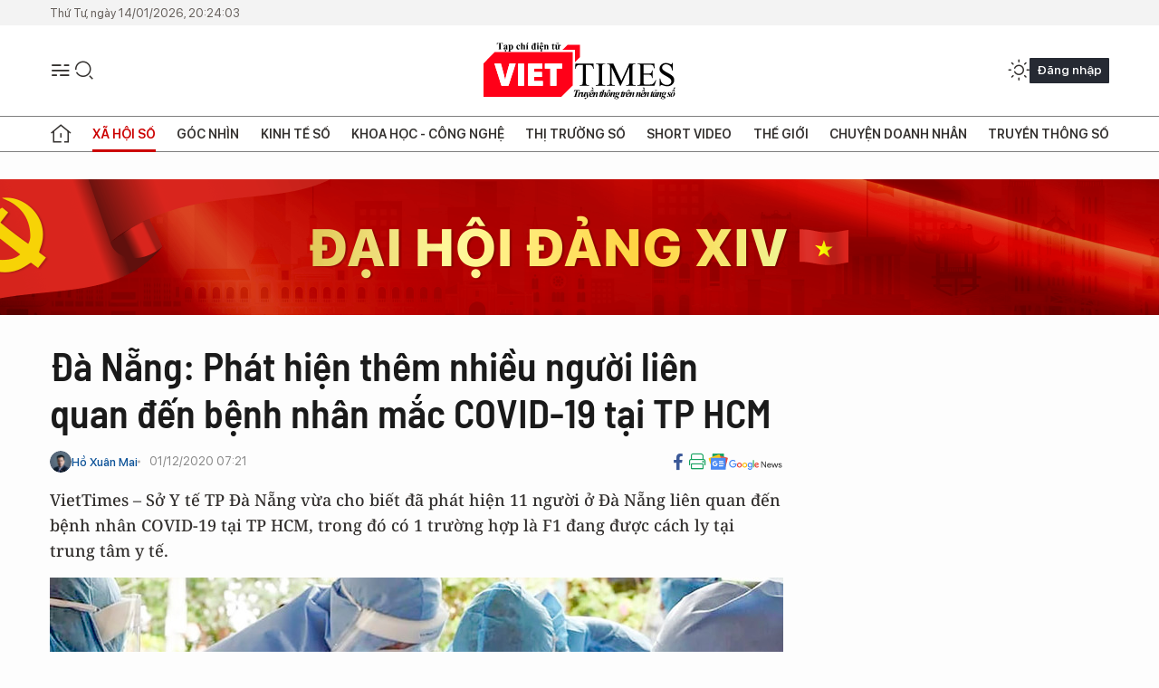

--- FILE ---
content_type: text/html;charset=utf-8
request_url: https://viettimes.vn/da-nang-phat-hien-them-nhieu-nguoi-lien-quan-den-benh-nhan-mac-covid-19-tai-tp-hcm-post140789.html
body_size: 25562
content:
<!DOCTYPE html> <html lang="vi"> <head> <title>Đà Nẵng: Thêm nhiều người liên quan đến bệnh nhân COVID-19 ở TP HCM | TẠP CHÍ ĐIỆN TỬ VIETTIMES</title> <meta name="description" content="Sở Y tế Đà Nẵng vừa cho biết, đã có 11 người ở Đà Nẵng liên quan đến bệnh nhân COVID-19 tại TP HCM, trong đó có 1 trường hợp là F1 đang được cách ly tập trung"/> <meta name="keywords" content="COVID-19, Đà Nẵng, bệnh nhân ở TP HCM"/> <meta name="news_keywords" content="COVID-19, Đà Nẵng, bệnh nhân ở TP HCM"/> <meta http-equiv="Content-Type" content="text/html; charset=utf-8" /> <meta http-equiv="X-UA-Compatible" content="IE=edge"/> <meta http-equiv="refresh" content="1800" /> <meta name="revisit-after" content="1 days" /> <meta name="viewport" content="width=device-width, initial-scale=1"> <meta http-equiv="content-language" content="vi" /> <meta name="format-detection" content="telephone=no"/> <meta name="format-detection" content="address=no"/> <meta name="apple-mobile-web-app-capable" content="yes"> <meta name="apple-mobile-web-app-status-bar-style" content="black"> <meta name="apple-mobile-web-app-title" content="TẠP CHÍ ĐIỆN TỬ VIETTIMES"/> <meta name="referrer" content="no-referrer-when-downgrade"/> <link rel="shortcut icon" href="https://cdn.viettimes.vn/assets/web/styles/img/favicon.ico" type="image/x-icon" /> <link rel="preconnect" href="https://cdn.viettimes.vn"/> <link rel="dns-prefetch" href="https://cdn.viettimes.vn"/> <link rel="dns-prefetch" href="//www.google-analytics.com" /> <link rel="dns-prefetch" href="//www.googletagmanager.com" /> <link rel="dns-prefetch" href="//stc.za.zaloapp.com" /> <link rel="dns-prefetch" href="//fonts.googleapis.com" /> <script> var cmsConfig = { domainDesktop: 'https://viettimes.vn', domainMobile: 'https://viettimes.vn', domainApi: 'https://api.viettimes.vn', domainStatic: 'https://cdn.viettimes.vn', domainLog: 'https://log.viettimes.vn', googleAnalytics: 'G-9VXR93J6QG', siteId: 0, pageType: 1, objectId: 140789, adsZone: 125, allowAds: true, adsLazy: true, antiAdblock: true, }; var USER_AGENT=window.navigator&&(window.navigator.userAgent||window.navigator.vendor)||window.opera||"",IS_MOBILE=/Android|webOS|iPhone|iPod|BlackBerry|Windows Phone|IEMobile|Mobile Safari|Opera Mini/i.test(USER_AGENT),IS_REDIRECT=!1;function setCookie(e,o,i){var n=new Date,i=(n.setTime(n.getTime()+24*i*60*60*1e3),"expires="+n.toUTCString());document.cookie=e+"="+o+"; "+i+";path=/;"}function getCookie(e){var o=document.cookie.indexOf(e+"="),i=o+e.length+1;return!o&&e!==document.cookie.substring(0,e.length)||-1===o?null:(-1===(e=document.cookie.indexOf(";",i))&&(e=document.cookie.length),unescape(document.cookie.substring(i,e)))}; </script> <script> if(USER_AGENT && USER_AGENT.indexOf("facebot") <= 0 && USER_AGENT.indexOf("facebookexternalhit") <= 0) { var query = ''; var hash = ''; if (window.location.search) query = window.location.search; if (window.location.hash) hash = window.location.hash; var canonicalUrl = 'https://viettimes.vn/da-nang-phat-hien-them-nhieu-nguoi-lien-quan-den-benh-nhan-mac-covid-19-tai-tp-hcm-post140789.html' + query + hash ; var curUrl = decodeURIComponent(window.location.href); if(!location.port && canonicalUrl.startsWith("http") && curUrl != canonicalUrl){ window.location.replace(canonicalUrl); } } </script> <meta name="author" content="TẠP CHÍ ĐIỆN TỬ VIETTIMES" /> <meta name="copyright" content="Copyright © 2026 by TẠP CHÍ ĐIỆN TỬ VIETTIMES" /> <meta name="RATING" content="GENERAL" /> <meta name="GENERATOR" content="TẠP CHÍ ĐIỆN TỬ VIETTIMES" /> <meta content="TẠP CHÍ ĐIỆN TỬ VIETTIMES" itemprop="sourceOrganization" name="source"/> <meta content="news" itemprop="genre" name="medium"/> <meta name="robots" content="noarchive, max-image-preview:large, index, follow" /> <meta name="GOOGLEBOT" content="noarchive, max-image-preview:large, index, follow" /> <link rel="canonical" href="https://viettimes.vn/da-nang-phat-hien-them-nhieu-nguoi-lien-quan-den-benh-nhan-mac-covid-19-tai-tp-hcm-post140789.html" /> <meta property="og:site_name" content="TẠP CHÍ ĐIỆN TỬ VIETTIMES"/> <meta property="og:rich_attachment" content="true"/> <meta property="og:type" content="article"/> <meta property="og:url" content="https://viettimes.vn/da-nang-phat-hien-them-nhieu-nguoi-lien-quan-den-benh-nhan-mac-covid-19-tai-tp-hcm-post140789.html"/> <meta property="og:image" content="https://cdn.viettimes.vn/images/[base64]/da-nang-co-them-nhieu-truong-hop-lien-quan-den-ca-mac-covid-19-o-tp-hcm-3468.jpg.webp"/> <meta property="og:image:width" content="1200"/> <meta property="og:image:height" content="630"/> <meta property="og:title" content="Đà Nẵng: Phát hiện thêm nhiều người liên quan đến bệnh nhân mắc COVID-19 tại TP HCM"/> <meta property="og:description" content="VietTimes – Sở Y tế TP Đà Nẵng vừa cho biết đã phát hiện 11 người ở Đà Nẵng liên quan đến bệnh nhân COVID-19 tại TP HCM, trong đó có 1 trường hợp là F1 đang được cách ly tại trung tâm y tế."/> <meta name="twitter:card" value="summary"/> <meta name="twitter:url" content="https://viettimes.vn/da-nang-phat-hien-them-nhieu-nguoi-lien-quan-den-benh-nhan-mac-covid-19-tai-tp-hcm-post140789.html"/> <meta name="twitter:title" content="Đà Nẵng: Phát hiện thêm nhiều người liên quan đến bệnh nhân mắc COVID-19 tại TP HCM"/> <meta name="twitter:description" content="VietTimes – Sở Y tế TP Đà Nẵng vừa cho biết đã phát hiện 11 người ở Đà Nẵng liên quan đến bệnh nhân COVID-19 tại TP HCM, trong đó có 1 trường hợp là F1 đang được cách ly tại trung tâm y tế."/> <meta name="twitter:image" content="https://cdn.viettimes.vn/images/[base64]/da-nang-co-them-nhieu-truong-hop-lien-quan-den-ca-mac-covid-19-o-tp-hcm-3468.jpg.webp"/> <meta name="twitter:site" content="@TẠP CHÍ ĐIỆN TỬ VIETTIMES"/> <meta name="twitter:creator" content="@TẠP CHÍ ĐIỆN TỬ VIETTIMES"/> <meta property="article:publisher" content="https://web.facebook.com/viettimes.vn" /> <meta property="article:tag" content="COVID-19,đại dịch Covid,dịch Covid-19,Đà Nẵng"/> <meta property="article:section" content="Y tế,Sức khỏe 24h,Xã hội số" /> <meta property="article:published_time" content="2020-12-01T14:21:06+0700"/> <meta property="article:modified_time" content="2020-12-01T14:21:06+0700"/> <script type="application/ld+json"> { "@context": "http://schema.org", "@type": "Organization", "name": "TẠP CHÍ ĐIỆN TỬ VIETTIMES", "url": "https://viettimes.vn", "logo": "https://cdn.viettimes.vn/assets/web/styles/img/logo.png", "foundingDate": "2016", "founders": [ { "@type": "Person", "name": "Cơ quan của Hội Truyền thông số Việt Nam" } ], "address": [ { "@type": "PostalAddress", "streetAddress": "Hà Nội", "addressLocality": "Hà Nội City", "addressRegion": "Northeast", "postalCode": "100000", "addressCountry": "VNM" } ], "contactPoint": [ { "@type": "ContactPoint", "telephone": "+84-862-774-832", "contactType": "customer service" }, { "@type": "ContactPoint", "telephone": "+84-932-288-166", "contactType": "customer service" } ], "sameAs": [ "https://www.youtube.com/@TapchiVietTimes", "https://web.facebook.com/viettimes.vn/", "https://www.tiktok.com/@viettimes.vn?lang=vi-VN" ] } </script> <script type="application/ld+json"> { "@context" : "https://schema.org", "@type" : "WebSite", "name": "TẠP CHÍ ĐIỆN TỬ VIETTIMES", "url": "https://viettimes.vn", "alternateName" : "Tạp chí điện tử Viettimes, Cơ quan của Hội Truyền thông số Việt Nam", "potentialAction": { "@type": "SearchAction", "target": { "@type": "EntryPoint", "urlTemplate": "https:\/\/viettimes.vn/search/?q={search_term_string}" }, "query-input": "required name=search_term_string" } } </script> <script type="application/ld+json"> { "@context":"http://schema.org", "@type":"BreadcrumbList", "itemListElement":[ { "@type":"ListItem", "position":1, "item":{ "@id":"https://viettimes.vn/y-te-cong-dong/", "name":"Sức khỏe 24h" } } ] } </script> <script type="application/ld+json"> { "@context": "http://schema.org", "@type": "NewsArticle", "mainEntityOfPage":{ "@type":"WebPage", "@id":"https://viettimes.vn/da-nang-phat-hien-them-nhieu-nguoi-lien-quan-den-benh-nhan-mac-covid-19-tai-tp-hcm-post140789.html" }, "headline": "Đà Nẵng: Phát hiện thêm nhiều người liên quan đến bệnh nhân mắc COVID-19 tại TP HCM", "description": "VietTimes – Sở Y tế TP Đà Nẵng vừa cho biết đã phát hiện 11 người ở Đà Nẵng liên quan đến bệnh nhân COVID-19 tại TP HCM, trong đó có 1 trường hợp là F1 đang được cách ly tại trung tâm y tế.", "image": { "@type": "ImageObject", "url": "https://cdn.viettimes.vn/images/[base64]/da-nang-co-them-nhieu-truong-hop-lien-quan-den-ca-mac-covid-19-o-tp-hcm-3468.jpg.webp", "width" : 1200, "height" : 675 }, "datePublished": "2020-12-01T14:21:06+0700", "dateModified": "2020-12-01T14:21:06+0700", "author": { "@type": "Person", "name": "Hồ Xuân Mai" }, "publisher": { "@type": "Organization", "name": "TẠP CHÍ ĐIỆN TỬ VIETTIMES", "logo": { "@type": "ImageObject", "url": "https:\/\/cdn.viettimes.vn/assets/web/styles/img/logo.png" } } } </script> <link rel="preload" href="https://cdn.viettimes.vn/assets/web/styles/fonts/audio/icomoon.woff" as="font" type="font/woff" crossorigin=""> <link rel="preload" href="https://cdn.viettimes.vn/assets/web/styles/fonts/icomoon/icomoon-12-12-25.woff" as="font" type="font/woff" crossorigin=""> <link rel="preload" href="https://cdn.viettimes.vn/assets/web/styles/fonts/SFProDisplay/SFProDisplay-BlackItalic.woff2" as="font" type="font/woff2" crossorigin=""> <link rel="preload" href="https://cdn.viettimes.vn/assets/web/styles/fonts/SFProDisplay/SFProDisplay-Bold.woff2" as="font" type="font/woff2" crossorigin=""> <link rel="preload" href="https://cdn.viettimes.vn/assets/web/styles/fonts/SFProDisplay/SFProDisplay-Semibold.woff2" as="font" type="font/woff2" crossorigin=""> <link rel="preload" href="https://cdn.viettimes.vn/assets/web/styles/fonts/SFProDisplay/SFProDisplay-Medium.woff2" as="font" type="font/woff2" crossorigin=""> <link rel="preload" href="https://cdn.viettimes.vn/assets/web/styles/fonts/SFProDisplay/SFProDisplay-Regular.woff2" as="font" type="font/woff2" crossorigin=""> <link rel="preload" href="https://cdn.viettimes.vn/assets/web/styles/fonts/BSC/BarlowSemiCondensed-Bold.woff2" as="font" type="font/woff2" crossorigin=""> <link rel="preload" href="https://cdn.viettimes.vn/assets/web/styles/fonts/BSC/BarlowSemiCondensed-SemiBold.woff2" as="font" type="font/woff2" crossorigin=""> <link rel="preload" href="https://cdn.viettimes.vn/assets/web/styles/fonts/NotoSerif/NotoSerif-Bold.woff2" as="font" type="font/woff2" crossorigin=""> <link rel="preload" href="https://cdn.viettimes.vn/assets/web/styles/fonts/NotoSerif/NotoSerif-Medium.woff2" as="font" type="font/woff2" crossorigin=""> <link rel="preload" href="https://cdn.viettimes.vn/assets/web/styles/fonts/NotoSerif/NotoSerif-Regular.woff2" as="font" type="font/woff2" crossorigin=""> <link rel="preload" href="https://cdn.viettimes.vn/assets/web/styles/fonts/PoppinsZ/PoppinsZ-SemiBold.woff2" as="font" type="font/woff2" crossorigin=""> <link rel="preload" href="https://cdn.viettimes.vn/assets/web/styles/fonts/PoppinsZ/PoppinsZ-Medium.woff2" as="font" type="font/woff2" crossorigin=""> <link rel="preload" href="https://cdn.viettimes.vn/assets/web/styles/fonts/PoppinsZ/PoppinsZ-Regular.woff2" as="font" type="font/woff2" crossorigin=""> <link rel="preload" href="https://cdn.viettimes.vn/assets/web/styles/css/main.min-1.0.30.css" as="style"> <link rel="preload" href="https://cdn.viettimes.vn/assets/web/js/main.min-1.0.31.js" as="script"> <link rel="preload" href="https://cdn.viettimes.vn/assets/web/js/detail.min-1.0.14.js" as="script"> <link id="cms-style" rel="stylesheet" href="https://cdn.viettimes.vn/assets/web/styles/css/main.min-1.0.30.css"> <script type="text/javascript"> var _metaOgUrl = 'https://viettimes.vn/da-nang-phat-hien-them-nhieu-nguoi-lien-quan-den-benh-nhan-mac-covid-19-tai-tp-hcm-post140789.html'; var page_title = document.title; var tracked_url = window.location.pathname + window.location.search + window.location.hash; var cate_path = 'y-te-cong-dong'; if (cate_path.length > 0) { tracked_url = "/" + cate_path + tracked_url; } </script> <script async="" src="https://www.googletagmanager.com/gtag/js?id=G-9VXR93J6QG"></script> <script> if(!IS_REDIRECT){ window.dataLayer = window.dataLayer || []; function gtag(){dataLayer.push(arguments);} gtag('js', new Date()); gtag('config', 'G-9VXR93J6QG', {page_path: tracked_url}); } </script> </head> <body class="detail-normal"> <div id="sdaWeb_SdaMasthead" class="rennab banner-top" data-platform="1" data-position="Web_SdaMasthead" style="display:none"> </div> <header class="site-header"> <div class="top-header"> <time class="time" id="today"></time> </div> <div class="grid"> <div class="menu-search"> <i class="ic-menu"></i> <div class="search"> <i class="ic-search"></i> <div class="search-form"> <div class="advance-search"> <input type="text" class="txtsearch" placeholder="Nhập từ khóa cần tìm"> <select id="dlMode" class="select-mode"> <option value="4" selected="">Tìm theo tiêu đề</option> <option value="5">Bài viết</option> <option value="2">Tác giả</option> </select> </div> <button type="button" class="btn btn_search" aria-label="Tìm kiếm"> <i class="ic-search"></i>Tìm kiếm </button> </div> </div> </div> <a class="logo" href="https://viettimes.vn" title="TẠP CHÍ ĐIỆN TỬ VIETTIMES">TẠP CHÍ ĐIỆN TỬ VIETTIMES</a> <div class="hdr-action"> <a href="javascript:void(0);" class="notification" title="Nhận thông báo"> <i class="ic-notification"></i> </a> <a href="javascript:void(0);" class="dark-mode" title="Chế độ tối"> <i class="ic-sun"></i> <i class="ic-moon"></i> </a> <div class="wrap-user user-profile"></div> </div> </div> <ul class="menu"> <li class="main"> <a href="/" class="menu-heading" title="Trang chủ"><i class="ic-home"></i></a> </li> <li class="main" data-id="175"> <a class="menu-heading active" href="https://viettimes.vn/xa-hoi-so/" title="Xã hội số">Xã hội số</a> <div class="cate-news loading" data-zone="175"></div> </li> <li class="main" data-id="115"> <a class="menu-heading" href="https://viettimes.vn/goc-nhin-truyen-thong/" title="Góc nhìn">Góc nhìn</a> <div class="cate-news loading" data-zone="115"></div> </li> <li class="main" data-id="3"> <a class="menu-heading" href="https://viettimes.vn/kinh-te-so/" title="Kinh tế số">Kinh tế số</a> <div class="cate-news loading" data-zone="3"></div> </li> <li class="main" data-id="109"> <a class="menu-heading" href="https://viettimes.vn/khoa-hoc-cong-nghe/" title="Khoa học - Công nghệ ">Khoa học - Công nghệ </a> <div class="cate-news loading" data-zone="109"></div> </li> <li class="main" data-id="189"> <a class="menu-heading" href="https://viettimes.vn/thi-truong-so/" title="Thị trường số">Thị trường số</a> <div class="cate-news loading" data-zone="189"></div> </li> <li class="main" data-id="195"> <a class="menu-heading" href="https://viettimes.vn/short/" title="Short Video">Short Video</a> <div class="cate-news loading" data-zone="195"></div> </li> <li class="main" data-id="121"> <a class="menu-heading" href="https://viettimes.vn/the-gioi/" title="Thế giới">Thế giới</a> <div class="cate-news loading" data-zone="121"></div> </li> <li class="main" data-id="38"> <a class="menu-heading" href="https://viettimes.vn/doanh-nghiep-doanh-nhan/" title="Chuyện doanh nhân ">Chuyện doanh nhân </a> <div class="cate-news loading" data-zone="38"></div> </li> <li class="main" data-id="116"> <a class="menu-heading" href="https://viettimes.vn/vdca/" title="Truyền thông số">Truyền thông số</a> <div class="cate-news loading" data-zone="116"></div> </li> </ul> </header> <div class="big-menu-vertical"> <div class="hdr-action"> <i class="ic-close">close</i> <a href="#" class="notification"> <i class="ic-notification"></i> </a> <a href="#" class="dark-mode hidden"> <i class="ic-sun"></i> <i class="ic-moon"></i> </a> <a href="#" class="btn-modal" data-target="loginModal"> Đăng nhập </a> </div> <ul class="menu"> <li class="main"> <a href="/" class="menu-heading" title="Trang chủ"><i class="ic-home"></i>Trang chủ</a> </li> <li class="main"> <a class="menu-heading active" href="https://viettimes.vn/xa-hoi-so/" title="Xã hội số">Xã hội số</a> <i class="ic-chevron-down"></i> <ul class="sub-menu"> <li class="main"> <a href="https://viettimes.vn/xa-hoi-su-kien/" title="Xã hội">Xã hội</a> </li> <li class="main"> <a href="https://viettimes.vn/phap-luat/" title="Pháp luật">Pháp luật</a> </li> <li class="main"> <a href="https://viettimes.vn/xa-hoi/y-te/" title="Y tế">Y tế</a> </li> </ul> </li> <li class="main"> <a class="menu-heading" href="https://viettimes.vn/goc-nhin-truyen-thong/" title="Góc nhìn">Góc nhìn</a> </li> <li class="main"> <a class="menu-heading" href="https://viettimes.vn/kinh-te-so/" title="Kinh tế số">Kinh tế số</a> <i class="ic-chevron-down"></i> <ul class="sub-menu"> <li class="main"> <a href="https://viettimes.vn/bat-dong-san/" title="Bất động sản">Bất động sản</a> </li> <li class="main"> <a href="https://viettimes.vn/kinh-te-du-lieu/du-lieu/" title="Dữ liệu">Dữ liệu</a> </li> <li class="main"> <a href="https://viettimes.vn/kinh-te-du-lieu/quan-tri/" title="Kinh Doanh">Kinh Doanh</a> </li> <li class="main"> <a href="https://viettimes.vn/chung-khoan/" title="Chứng khoán">Chứng khoán</a> </li> </ul> </li> <li class="main"> <a class="menu-heading" href="https://viettimes.vn/khoa-hoc-cong-nghe/" title="Khoa học - Công nghệ ">Khoa học - Công nghệ </a> <i class="ic-chevron-down"></i> <ul class="sub-menu"> <li class="main"> <a href="https://viettimes.vn/ai/" title="AI">AI</a> </li> <li class="main"> <a href="https://viettimes.vn/cong-nghe/chuyen-doi-so/" title="Chuyển đổi số">Chuyển đổi số</a> </li> <li class="main"> <a href="https://viettimes.vn/ha-tang-so/" title="Hạ tầng số">Hạ tầng số</a> </li> </ul> </li> <li class="main"> <a class="menu-heading" href="https://viettimes.vn/thi-truong-so/" title="Thị trường số">Thị trường số</a> <i class="ic-chevron-down"></i> <ul class="sub-menu"> <li class="main"> <a href="https://viettimes.vn/oto-xe-may/" title="Xe">Xe</a> </li> <li class="main"> <a href="https://viettimes.vn/san-pham-dich-vu/" title="Sản phẩm dịch vụ">Sản phẩm dịch vụ</a> </li> <li class="main"> <a href="https://viettimes.vn/tu-van-tieu-dung/" title="Tư vấn tiêu dùng">Tư vấn tiêu dùng</a> </li> </ul> </li> <li class="main"> <a class="menu-heading" href="https://viettimes.vn/the-gioi/" title="Thế giới">Thế giới</a> <i class="ic-chevron-down"></i> <ul class="sub-menu"> <li class="main"> <a href="https://viettimes.vn/chuyen-la/" title="Chuyện lạ">Chuyện lạ</a> </li> <li class="main"> <a href="https://viettimes.vn/the-gioi/phan-tich/" title="Phân tích">Phân tích</a> </li> <li class="main"> <a href="https://viettimes.vn/cong-nghe-moi/" title="Công nghệ mới">Công nghệ mới</a> </li> </ul> </li> <li class="main"> <a class="menu-heading" href="https://viettimes.vn/doanh-nghiep-doanh-nhan/" title="Chuyện doanh nhân ">Chuyện doanh nhân </a> </li> <li class="main"> <a class="menu-heading" href="https://viettimes.vn/vdca/" title="Truyền thông số">Truyền thông số</a> </li> <li class="main"> <a class="menu-heading" href="https://viettimes.vn/multimedia/" title="Viettimes Media">Viettimes Media</a> <i class="ic-chevron-down"></i> <ul class="sub-menu"> <li class="main"> <a href="https://viettimes.vn/anh/" title="Ảnh">Ảnh</a> </li> <li class="main"> <a href="https://viettimes.vn/video/" title="Video">Video</a> </li> <li class="main"> <a href="https://viettimes.vn/short/" title="Short Video">Short Video</a> </li> <li class="main"> <a href="https://viettimes.vn/emagazine/" title="Emagazine">Emagazine</a> </li> <li class="main"> <a href="https://viettimes.vn/infographic/" title="Infographic">Infographic</a> </li> </ul> </li> </ul> </div> <div class="site-body"> <div id="sdaWeb_SdaAfterMenu" class="rennab " data-platform="1" data-position="Web_SdaAfterMenu" style="display:none"> </div> <div class="container"> <div id="sdaWeb_SdaTop" class="rennab " data-platform="1" data-position="Web_SdaTop" style="display:none"> </div> <div class="col"> <div class="main-col"> <div class="article"> <div class="article__header"> <h1 class="article__title cms-title "> Đà Nẵng: Phát hiện thêm nhiều người liên quan đến bệnh nhân mắc COVID-19 tại TP HCM </h1> <div class="article__meta"> <div class="wrap-meta"> <div class="author"> <div class="wrap-avatar"> <img src="https://cdn.viettimes.vn/images/[base64]/z6061285252414-caf0951f9a4f13491c610b2d62b67657-8570.jpg" alt="Hồ Xuân Mai"> </div> <div class="author-info"> <a class="name" href="https://viettimes.vn/tac-gia/ho-xuan-mai-8.html" title="Hồ Xuân Mai">Hồ Xuân Mai</a> </div> </div> <time class="time" datetime="2020-12-01T14:21:06+0700" data-time="1606807266" data-friendly="false">01/12/2020 14:21</time> <meta class="cms-date" itemprop="datePublished" content="2020-12-01T14:21:06+0700"> </div> <div class="social article__social"> <a href="javascript:void(0);" class="item" data-href="https://viettimes.vn/da-nang-phat-hien-them-nhieu-nguoi-lien-quan-den-benh-nhan-mac-covid-19-tai-tp-hcm-post140789.html" data-rel="facebook" title="Facebook"> <i class="ic-facebook"></i> </a> <a href="javascript:void(0);" class="sendprint" title="In bài viết"><i class="ic-print"></i></a> <a href="https://news.google.com/publications/CAAiEE6ezvPKAM1ok3I5MxAd5DYqFAgKIhBOns7zygDNaJNyOTMQHeQ2?hl=vi" target="_blank" title="Google News"> <i class="ic-gg-news"> </i> </a> </div> </div> <div class="article__sapo cms-desc"> <p>VietTimes – Sở Y tế TP Đà Nẵng vừa cho biết đã phát hiện 11 người ở Đà Nẵng liên quan đến bệnh nhân COVID-19 tại TP HCM, trong đó có 1 trường hợp là F1 đang được cách ly tại trung tâm y tế.</p> </div> <div id="sdaWeb_SdaArticleAfterSapo" class="rennab " data-platform="1" data-position="Web_SdaArticleAfterSapo" style="display:none"> </div> <figure class="article__avatar "> <img class="cms-photo" src="https://cdn.viettimes.vn/images/[base64]/da-nang-co-them-nhieu-truong-hop-lien-quan-den-ca-mac-covid-19-o-tp-hcm-3468.jpg" alt="Lực lượng y tế lấy mẫu xét nghiệm SARS-CoV-2 tại Đà Nẵng" cms-photo-caption="Lực lượng y tế lấy mẫu xét nghiệm SARS-CoV-2 tại Đà Nẵng"/> <figcaption>Lực lượng y tế lấy mẫu xét nghiệm SARS-CoV-2 tại Đà Nẵng</figcaption> </figure> <div id="sdaWeb_SdaArticleAfterAvatar" class="rennab " data-platform="1" data-position="Web_SdaArticleAfterAvatar" style="display:none"> </div> </div> <div class="article__social features"> <a href="javascript:void(0);" class="item fb" data-href="https://viettimes.vn/da-nang-phat-hien-them-nhieu-nguoi-lien-quan-den-benh-nhan-mac-covid-19-tai-tp-hcm-post140789.html" data-rel="facebook" title="Facebook"> <i class="ic-facebook"></i> </a> <a href="javascript:void(0);" class="print sendprint" title="In bài viết"><i class="ic-print"></i></a> <a href="javascript:void(0);" class="mail sendmail" data-href="https://viettimes.vn/da-nang-phat-hien-them-nhieu-nguoi-lien-quan-den-benh-nhan-mac-covid-19-tai-tp-hcm-post140789.html" data-rel="Gửi mail"> <i class="ic-mail"></i> </a> <a href="javascript:void(0);" class="item link" data-href="https://viettimes.vn/da-nang-phat-hien-them-nhieu-nguoi-lien-quan-den-benh-nhan-mac-covid-19-tai-tp-hcm-post140789.html" data-rel="copy"> <i class="ic-link"></i> </a> <a href="javascript:void(0);" onclick="ME.sendBookmark(this,140789);" class="bookmark btnBookmark hidden" title="Lưu tin" data-type="1" data-id="140789"> <i class="ic-bookmark"></i>Lưu tin </a> </div> <div class="article__body zce-content-body cms-body" itemprop="articleBody"> <style>.t1 { text-align: left; }</style>
<p class="t1">Ngành y tế <a href="https://viettimes.vn/da-nang-cach-ly-1-co-gai-lien-quan-den-benh-nhan-covid-19-thu-1347-post140787.html" target="_blank" class="cms-relate">Đà Nẵng </a>đã xác định trường hợp này là anh T.T.T (trú đường Hải Phòng, phường Tân Chính, quận Thanh Khê, Đà Nẵng). Ngày 23/11, anh T. đi hát karaoke ở TP.HCM với 1 nhóm người (trong đó có 1 người hiện là F0) và ngày 26/11, anh T. trở về Đà Nẵng.</p>
<p class="t1">Nhận tin báo, 13h30 ngày 30/11, Trung tâm Y tế, Công an phường Tân Chính đã đến nhà anh T. xác minh, chuyển đi cách ly tại tầng 2 khu cách ly Trung tâm Y tế phường và lấy mẫu xét nghiệm SARS-CoV-2. Kết quả xét nghiệm lần 1 của Trung tâm Kiểm soát bệnh tật Đà Nẵng xác định anh T. âm tính với <a href="https://viettimes.vn/da-nang-cach-ly-1-co-gai-lien-quan-den-benh-nhan-covid-19-thu-1347-post140787.html" target="_blank" class="cms-relate">SARS-CoV-2</a>.</p>
<p class="t1">Tiếp tục điều tra xác minh, cơ quan y tế <a href="https://viettimes.vn/da-nang-cach-ly-1-co-gai-lien-quan-den-benh-nhan-covid-19-thu-1347-post140787.html" target="_blank" class="cms-relate">Đà Nẵng</a> xác định có 10 trường hợp là F2 (tiếp xúc với anh T.), trong đó có 6 người trú Thanh Khê, 4 người ở địa phương khác và trung tâm y tế đã chuyển danh sách về các địa phương quản lý, theo dõi.</p>
<div class="sda_middle"> <div id="sdaWeb_SdaArticleMiddle" class="rennab fyi" data-platform="1" data-position="Web_SdaArticleMiddle"> </div>
</div>
<p class="t1">Lãnh đạo Sở Y tế TP Đà Nẵng cho biết thêm, để đảm bảo công tác phòng chống dịch CVOD-19, anh T. sẽ được tiếp tục cách ly tại trung tâm y tế đủ 14 ngày kể từ ngày tiếp xúc lần cuối với F0 (ngày 23/11) và lấy mẫu xét nghiệm 2 lần.</p>
<div class="sda_middle"> <div id="sdaWeb_SdaArticleMiddle1" class="rennab fyi" data-platform="1" data-position="Web_SdaArticleMiddle1"> </div>
</div>
<p class="t1">Cũng theo lãnh đạo Sở Y tế Đà Nẵng, các trường hợp F2 có tiếp xúc gần với F1 (anh T.) không phải cách ly tại nhà do anh T. có kết quả xét nghiệm âm tính với <a href="https://viettimes.vn/da-nang-cach-ly-1-co-gai-lien-quan-den-benh-nhan-covid-19-thu-1347-post140787.html" target="_blank" class="cms-relate">SARS-CoV-2</a>.</p>
<p class="t1">Trước đó, Ban Chỉ đạo phòng, chống dịch COVID-19 phường Tân Chính (quận Thanh Khê, TP Đà Nẵng) đã ra <a href="https://viettimes.vn/da-nang-cach-ly-1-co-gai-lien-quan-den-benh-nhan-covid-19-thu-1347-post140787.html" target="_blank" class="cms-relate">quyết định cách ly y tế</a> tại nhà và phong toả 14 ngày nhà ở <meta charset="utf-8">(từ ngày 30/11 đến ngày 13/12) đối với chị Ng.Th.Ng.Q. (SN 1987, trú tổ 34, phường Tân Chính) vì chị Q. là đối tượng thuộc diện F2 vì có tiếp xúc với F1 của <a href="https://viettimes.vn/da-nang-cach-ly-1-co-gai-lien-quan-den-benh-nhan-covid-19-thu-1347-post140787.html" target="_blank" class="cms-relate">bệnh nhân 1347 ở TP HCM</a>.</p> <div id="sdaWeb_SdaArticleAfterBody" class="rennab " data-platform="1" data-position="Web_SdaArticleAfterBody" style="display:none"> </div> <div class="related-news"> <h3 class="box-heading"> <span class="title">Tin liên quan</span> </h3> <div class="box-content" data-source="related-news"> <article class="story"> <h2 class="story__heading" data-tracking="140777"> <a class="cms-link " href="https://viettimes.vn/tiet-lo-ve-chien-luoc-giup-da-nang-cung-cac-tinh-mien-trung-som-kiem-soat-dich-covid-19-post140777.html" title="Tiết lộ về chiến lược giúp Đà Nẵng cùng các tỉnh miền Trung sớm kiểm soát dịch COVID-19"> Tiết lộ về chiến lược giúp Đà Nẵng cùng các tỉnh miền Trung sớm kiểm soát dịch COVID-19 </a> </h2> </article> <article class="story"> <h2 class="story__heading" data-tracking="138648"> <a class="cms-link " href="https://viettimes.vn/het-covid-19-chu-tich-da-nang-gui-thu-cam-on-moi-nguoi-da-giup-tp-vuot-qua-dai-dich-post138648.html" title="Hết COVID-19, Chủ tịch Đà Nẵng gửi thư cảm ơn mọi người đã giúp TP vượt qua đại dịch "> Hết COVID-19, Chủ tịch Đà Nẵng gửi thư cảm ơn mọi người đã giúp TP vượt qua đại dịch </a> </h2> </article> <article class="story"> <h2 class="story__heading" data-tracking="138287"> <a class="cms-link " href="https://viettimes.vn/nguoi-dan-da-nang-nhan-ket-qua-ho-tro-dich-covid-19-qua-zalo-post138287.html" title="Người dân Đà Nẵng nhận kết quả hỗ trợ dịch COVID-19 qua Zalo"> Người dân Đà Nẵng nhận kết quả hỗ trợ dịch COVID-19 qua Zalo </a> </h2> </article> <article class="story"> <h2 class="story__heading" data-tracking="140787"> <a class="cms-link " href="https://viettimes.vn/da-nang-cach-ly-1-co-gai-lien-quan-den-benh-nhan-covid-19-thu-1347-post140787.html" title="Đà Nẵng cách ly 1 cô gái liên quan đến bệnh nhân COVID-19 thứ 1347"> Đà Nẵng cách ly 1 cô gái liên quan đến bệnh nhân COVID-19 thứ 1347 </a> </h2> </article> <article class="story"> <h2 class="story__heading" data-tracking="137082"> <a class="cms-link " href="https://viettimes.vn/tphcm-co-the-cach-ly-nguoi-ve-tu-cac-dia-phuong-ngoai-da-nang-post137082.html" title="TP.HCM có thể cách ly người về từ các địa phương ngoài Đà Nẵng"> TP.HCM có thể cách ly người về từ các địa phương ngoài Đà Nẵng </a> </h2> </article> </div> </div> <div id="sdaMobile_SdaArticleAfterRelated" class="rennab " data-platform="1" data-position="Mobile_SdaArticleAfterRelated" style="display:none"> </div> <div class="article__tag"> <h3 class="box-heading"> <span class="title">Từ khóa: </span> </h3> <div class="box-content"> <a href="https://viettimes.vn/tu-khoa/covid-19-tag140850.html" title="COVID-19">#COVID-19</a> <a href="https://viettimes.vn/tu-khoa.html?q=đại dịch Covid" title="đại dịch Covid">#đại dịch Covid</a> <a href="https://viettimes.vn/tu-khoa/dich-covid19-tag127437.html" title="dịch Covid-19">#dịch Covid-19</a> <a href="https://viettimes.vn/tu-khoa/da-nang-tag351.html" title="Đà Nẵng">#Đà Nẵng</a> </div> </div> <div id="sdaWeb_SdaArticleAfterTag" class="rennab " data-platform="1" data-position="Web_SdaArticleAfterTag" style="display:none"> </div> <div class="article__meta"> <div class="fb-like" data-href="https://viettimes.vn/da-nang-phat-hien-them-nhieu-nguoi-lien-quan-den-benh-nhan-mac-covid-19-tai-tp-hcm-post140789.html" data-width="" data-layout="button_count" data-action="like" data-size="small" data-share="true"></div> <a href="javascript:void(0);" onclick="ME.sendBookmark(this,140789);" class="bookmark btnBookmark hidden" title="Lưu tin" data-type="1" data-id="140789"> <i class="ic-bookmark"></i>Lưu tin </a> </div> <div class="wrap-comment" id="comment140789" data-id="140789" data-type="20"></div> <div id="sdaWeb_SdaArticleAfterComment" class="rennab " data-platform="1" data-position="Web_SdaArticleAfterComment" style="display:none"> </div> </div> </div> </div> <div class="sub-col"> <div id="sidebar-top-1"> <div class="hot-news"> <h3 class="box-heading"> <span class="title">Đọc nhiều</span> </h3> <div class="box-content" data-source="mostread-news"> <article class="story"> <figure class="story__thumb"> <a class="cms-link" href="https://viettimes.vn/truyen-thong-trung-quoc-he-lo-ve-sieu-tau-san-bay-khong-gian-120000-tan-mang-88-chien-dau-co-post193592.html" title="Truyền thông Trung Quốc hé lộ về siêu “tàu sân bay không gian” 120.000 tấn mang 88 chiến đấu cơ "> <img class="lazyload" src="[data-uri]" data-src="https://cdn.viettimes.vn/images/570aee538ac1a0b747239f216882c8f84e018fdb7e6bc2fae0a80ee4d8814edd40232cb24ea3717be5f87d0d08a1b3eb22b810ffe4f6cf53bfc7069ffdde2613/tau-luan-niao.png.webp" data-srcset="https://cdn.viettimes.vn/images/570aee538ac1a0b747239f216882c8f84e018fdb7e6bc2fae0a80ee4d8814edd40232cb24ea3717be5f87d0d08a1b3eb22b810ffe4f6cf53bfc7069ffdde2613/tau-luan-niao.png.webp 1x, https://cdn.viettimes.vn/images/56d773a936084f76f78773af459138674e018fdb7e6bc2fae0a80ee4d8814edd40232cb24ea3717be5f87d0d08a1b3eb22b810ffe4f6cf53bfc7069ffdde2613/tau-luan-niao.png.webp 2x" alt="Tàu sân bay không gian 120 ngàn tấn Loan Điểu trong Dự án Nam Thiên Môn. Ảnh: Singtao."> <noscript><img src="https://cdn.viettimes.vn/images/570aee538ac1a0b747239f216882c8f84e018fdb7e6bc2fae0a80ee4d8814edd40232cb24ea3717be5f87d0d08a1b3eb22b810ffe4f6cf53bfc7069ffdde2613/tau-luan-niao.png.webp" srcset="https://cdn.viettimes.vn/images/570aee538ac1a0b747239f216882c8f84e018fdb7e6bc2fae0a80ee4d8814edd40232cb24ea3717be5f87d0d08a1b3eb22b810ffe4f6cf53bfc7069ffdde2613/tau-luan-niao.png.webp 1x, https://cdn.viettimes.vn/images/56d773a936084f76f78773af459138674e018fdb7e6bc2fae0a80ee4d8814edd40232cb24ea3717be5f87d0d08a1b3eb22b810ffe4f6cf53bfc7069ffdde2613/tau-luan-niao.png.webp 2x" alt="Tàu sân bay không gian 120 ngàn tấn Loan Điểu trong Dự án Nam Thiên Môn. Ảnh: Singtao." class="image-fallback"></noscript> </a> </figure> <h2 class="story__heading" data-tracking="193592"> <a class="cms-link " href="https://viettimes.vn/truyen-thong-trung-quoc-he-lo-ve-sieu-tau-san-bay-khong-gian-120000-tan-mang-88-chien-dau-co-post193592.html" title="Truyền thông Trung Quốc hé lộ về siêu “tàu sân bay không gian” 120.000 tấn mang 88 chiến đấu cơ "> Truyền thông Trung Quốc hé lộ về siêu “tàu sân bay không gian” 120.000 tấn mang 88 chiến đấu cơ </a> </h2> </article> <article class="story"> <figure class="story__thumb"> <a class="cms-link" href="https://viettimes.vn/chen-zhi-bi-dua-ve-trung-quoc-luong-bitcoin-tri-gia-115-ty-usd-se-duoc-xu-ly-ra-sao-post193574.html" title="Chen Zhi bị đưa về Trung Quốc: Lượng Bitcoin trị giá 11,5 tỷ USD sẽ được xử lý ra sao?"> <img class="lazyload" src="[data-uri]" data-src="https://cdn.viettimes.vn/images/570aee538ac1a0b747239f216882c8f87c88938650b92434083c9dda64c89ca16f5abea9bd35c63d86a0928fd5c7fd63dc285aa24475fc0d55c6b3a554f6a320/tran-chi-bi-dan-giai-ve.png.webp" data-srcset="https://cdn.viettimes.vn/images/570aee538ac1a0b747239f216882c8f87c88938650b92434083c9dda64c89ca16f5abea9bd35c63d86a0928fd5c7fd63dc285aa24475fc0d55c6b3a554f6a320/tran-chi-bi-dan-giai-ve.png.webp 1x, https://cdn.viettimes.vn/images/56d773a936084f76f78773af459138677c88938650b92434083c9dda64c89ca16f5abea9bd35c63d86a0928fd5c7fd63dc285aa24475fc0d55c6b3a554f6a320/tran-chi-bi-dan-giai-ve.png.webp 2x" alt="Chen Zhi (Trần Chí) bị dẫn độ từ Campuchia về Trung Quốc có thể là khởi đầu cho cuộc chiến pháp lý tranh giành số Bitcoin trị giá 11,5 tỷ USD giữa Trung Quốc và Mỹ. Ảnh: CCTV."> <noscript><img src="https://cdn.viettimes.vn/images/570aee538ac1a0b747239f216882c8f87c88938650b92434083c9dda64c89ca16f5abea9bd35c63d86a0928fd5c7fd63dc285aa24475fc0d55c6b3a554f6a320/tran-chi-bi-dan-giai-ve.png.webp" srcset="https://cdn.viettimes.vn/images/570aee538ac1a0b747239f216882c8f87c88938650b92434083c9dda64c89ca16f5abea9bd35c63d86a0928fd5c7fd63dc285aa24475fc0d55c6b3a554f6a320/tran-chi-bi-dan-giai-ve.png.webp 1x, https://cdn.viettimes.vn/images/56d773a936084f76f78773af459138677c88938650b92434083c9dda64c89ca16f5abea9bd35c63d86a0928fd5c7fd63dc285aa24475fc0d55c6b3a554f6a320/tran-chi-bi-dan-giai-ve.png.webp 2x" alt="Chen Zhi (Trần Chí) bị dẫn độ từ Campuchia về Trung Quốc có thể là khởi đầu cho cuộc chiến pháp lý tranh giành số Bitcoin trị giá 11,5 tỷ USD giữa Trung Quốc và Mỹ. Ảnh: CCTV." class="image-fallback"></noscript> </a> </figure> <h2 class="story__heading" data-tracking="193574"> <a class="cms-link " href="https://viettimes.vn/chen-zhi-bi-dua-ve-trung-quoc-luong-bitcoin-tri-gia-115-ty-usd-se-duoc-xu-ly-ra-sao-post193574.html" title="Chen Zhi bị đưa về Trung Quốc: Lượng Bitcoin trị giá 11,5 tỷ USD sẽ được xử lý ra sao?"> Chen Zhi bị đưa về Trung Quốc: Lượng Bitcoin trị giá 11,5 tỷ USD sẽ được xử lý ra sao? </a> </h2> </article> <article class="story"> <figure class="story__thumb"> <a class="cms-link" href="https://viettimes.vn/nga-so-huu-ten-lua-mat-dat-dau-tien-co-kha-nang-tan-cong-sieu-thanh-nham-vao-luc-dia-my-post193617.html" title="Nga sở hữu tên lửa mặt đất đầu tiên có khả năng tấn công siêu thanh nhằm vào lục địa Mỹ"> <img class="lazyload" src="[data-uri]" data-src="https://cdn.viettimes.vn/images/[base64]/nga-so-huu-ten-lua-mat-dat-dau-tien-co-kha-nang-tan-cong-sieu-thanh-nham-vao-luc-dia-my.png.webp" alt="Tên lửa đạn đạo liên lục địa RS-24 Yars của Nga. Ảnh: MW."> <noscript><img src="https://cdn.viettimes.vn/images/[base64]/nga-so-huu-ten-lua-mat-dat-dau-tien-co-kha-nang-tan-cong-sieu-thanh-nham-vao-luc-dia-my.png.webp" alt="Tên lửa đạn đạo liên lục địa RS-24 Yars của Nga. Ảnh: MW." class="image-fallback"></noscript> </a> </figure> <h2 class="story__heading" data-tracking="193617"> <a class="cms-link " href="https://viettimes.vn/nga-so-huu-ten-lua-mat-dat-dau-tien-co-kha-nang-tan-cong-sieu-thanh-nham-vao-luc-dia-my-post193617.html" title="Nga sở hữu tên lửa mặt đất đầu tiên có khả năng tấn công siêu thanh nhằm vào lục địa Mỹ"> Nga sở hữu tên lửa mặt đất đầu tiên có khả năng tấn công siêu thanh nhằm vào lục địa Mỹ </a> </h2> </article> <article class="story"> <figure class="story__thumb"> <a class="cms-link" href="https://viettimes.vn/linh-cam-tu-trieu-tien-dat-ra-thach-thuc-moi-cho-ukraine-trong-cuoc-chien-voi-nga-post181916.html" title="Lính cảm tử Triều Tiên đặt ra thách thức mới cho Ukraine trong cuộc chiến với Nga"> <img class="lazyload" src="[data-uri]" data-src="https://cdn.viettimes.vn/images/cbff9acf4d956488e5807912c0c461f3174dd159adecce6ea53ae6ad6773aba2ceb24c1e22c9582fe2bedd35ff40819af0d2551596709ab2fb82373c6a9adf66/1-6453-1642.png.webp" alt="Các thành viên quân đội đứng chào trong một cuộc trình diễn quân sự có sự tham gia của các đơn vị xe tăng, do nhà lãnh đạo Triều Tiên Kim Jong-un hướng dẫn ở Triều Tiên, ngày 13/3/2024. Ảnh: Reuters."> <noscript><img src="https://cdn.viettimes.vn/images/cbff9acf4d956488e5807912c0c461f3174dd159adecce6ea53ae6ad6773aba2ceb24c1e22c9582fe2bedd35ff40819af0d2551596709ab2fb82373c6a9adf66/1-6453-1642.png.webp" alt="Các thành viên quân đội đứng chào trong một cuộc trình diễn quân sự có sự tham gia của các đơn vị xe tăng, do nhà lãnh đạo Triều Tiên Kim Jong-un hướng dẫn ở Triều Tiên, ngày 13/3/2024. Ảnh: Reuters." class="image-fallback"></noscript> </a> </figure> <h2 class="story__heading" data-tracking="181916"> <a class="cms-link " href="https://viettimes.vn/linh-cam-tu-trieu-tien-dat-ra-thach-thuc-moi-cho-ukraine-trong-cuoc-chien-voi-nga-post181916.html" title="Lính cảm tử Triều Tiên đặt ra thách thức mới cho Ukraine trong cuộc chiến với Nga"> Lính cảm tử Triều Tiên đặt ra thách thức mới cho Ukraine trong cuộc chiến với Nga </a> </h2> </article> <article class="story"> <figure class="story__thumb"> <a class="cms-link" href="https://viettimes.vn/lien-danh-5-ong-lon-de-xuat-4-khu-do-thi-tai-dinh-cu-cho-du-an-truc-dai-lo-song-hong-post193515.html" title="Liên danh 5 “ông lớn” đề xuất 4 khu đô thị tái định cư cho dự án Trục đại lộ sông Hồng"> <img class="lazyload" src="[data-uri]" data-src="https://cdn.viettimes.vn/images/285b96eba2bb3dcf76915d226943995aacc69412255b83b8da85444334edc03cf6909def0f891cb2a3a495c428e688de0310638929de23aa9adad45abf9b84e95ff197022bd65afbe240e9c047c936f99b8fa9c6cf8756b974fefc6d48bd995c/phoi-canh-tong-the-dai-lo-canh-quan-song-hong-2.jpg.webp" data-srcset="https://cdn.viettimes.vn/images/285b96eba2bb3dcf76915d226943995aacc69412255b83b8da85444334edc03cf6909def0f891cb2a3a495c428e688de0310638929de23aa9adad45abf9b84e95ff197022bd65afbe240e9c047c936f99b8fa9c6cf8756b974fefc6d48bd995c/phoi-canh-tong-the-dai-lo-canh-quan-song-hong-2.jpg.webp 1x, https://cdn.viettimes.vn/images/ed48cbcf6d853bdbdd4d9de2f538f7a6acc69412255b83b8da85444334edc03cf6909def0f891cb2a3a495c428e688de0310638929de23aa9adad45abf9b84e95ff197022bd65afbe240e9c047c936f99b8fa9c6cf8756b974fefc6d48bd995c/phoi-canh-tong-the-dai-lo-canh-quan-song-hong-2.jpg.webp 2x" alt="Phối cảnh Trục đại lộ cảnh quan sông Hồng hơn 855.000 tỷ đồng"> <noscript><img src="https://cdn.viettimes.vn/images/285b96eba2bb3dcf76915d226943995aacc69412255b83b8da85444334edc03cf6909def0f891cb2a3a495c428e688de0310638929de23aa9adad45abf9b84e95ff197022bd65afbe240e9c047c936f99b8fa9c6cf8756b974fefc6d48bd995c/phoi-canh-tong-the-dai-lo-canh-quan-song-hong-2.jpg.webp" srcset="https://cdn.viettimes.vn/images/285b96eba2bb3dcf76915d226943995aacc69412255b83b8da85444334edc03cf6909def0f891cb2a3a495c428e688de0310638929de23aa9adad45abf9b84e95ff197022bd65afbe240e9c047c936f99b8fa9c6cf8756b974fefc6d48bd995c/phoi-canh-tong-the-dai-lo-canh-quan-song-hong-2.jpg.webp 1x, https://cdn.viettimes.vn/images/ed48cbcf6d853bdbdd4d9de2f538f7a6acc69412255b83b8da85444334edc03cf6909def0f891cb2a3a495c428e688de0310638929de23aa9adad45abf9b84e95ff197022bd65afbe240e9c047c936f99b8fa9c6cf8756b974fefc6d48bd995c/phoi-canh-tong-the-dai-lo-canh-quan-song-hong-2.jpg.webp 2x" alt="Phối cảnh Trục đại lộ cảnh quan sông Hồng hơn 855.000 tỷ đồng" class="image-fallback"></noscript> </a> </figure> <h2 class="story__heading" data-tracking="193515"> <a class="cms-link " href="https://viettimes.vn/lien-danh-5-ong-lon-de-xuat-4-khu-do-thi-tai-dinh-cu-cho-du-an-truc-dai-lo-song-hong-post193515.html" title="Liên danh 5 “ông lớn” đề xuất 4 khu đô thị tái định cư cho dự án Trục đại lộ sông Hồng"> Liên danh 5 “ông lớn” đề xuất 4 khu đô thị tái định cư cho dự án Trục đại lộ sông Hồng </a> </h2> </article> </div> </div> <div id="sdaWeb_SdaRightHot1" class="rennab " data-platform="1" data-position="Web_SdaRightHot1" style="display:none"> </div> <div id="sdaWeb_SdaRightHot2" class="rennab " data-platform="1" data-position="Web_SdaRightHot2" style="display:none"> </div> <div class="new-news fyi-position"> <h3 class="box-heading"> <span class="title">Tin mới</span> </h3> <div class="box-content" data-source="latest-news"> <article class="story"> <figure class="story__thumb"> <a class="cms-link" href="https://viettimes.vn/kk-giup-viet-nam-co-ty-le-uc-che-hiv-thuoc-hang-cao-nhat-the-gioi-post166640.html" title="“K=K” giúp Việt Nam có tỷ lệ ức chế HIV thuộc hàng cao nhất thế giới"> <img class="lazyload" src="[data-uri]" data-src="https://cdn.viettimes.vn/images/c692e9867c7f5232850ba79dde983fd2f1fdea0fed273249e78ca95fc226cd0e16b2f3768734c94aeedf3f94e4a19fa72b8cec3de2ed18c3f9241deee31e2b05/kk-1-1954.png.webp" alt="Thứ trưởng Bộ Y tế Nguyễn Thị Liên Hương phát biểu tại buổi toạ đàm"> <noscript><img src="https://cdn.viettimes.vn/images/c692e9867c7f5232850ba79dde983fd2f1fdea0fed273249e78ca95fc226cd0e16b2f3768734c94aeedf3f94e4a19fa72b8cec3de2ed18c3f9241deee31e2b05/kk-1-1954.png.webp" alt="Thứ trưởng Bộ Y tế Nguyễn Thị Liên Hương phát biểu tại buổi toạ đàm" class="image-fallback"></noscript> </a> </figure> <h2 class="story__heading" data-tracking="166640"> <a class="cms-link " href="https://viettimes.vn/kk-giup-viet-nam-co-ty-le-uc-che-hiv-thuoc-hang-cao-nhat-the-gioi-post166640.html" title="“K=K” giúp Việt Nam có tỷ lệ ức chế HIV thuộc hàng cao nhất thế giới"> “K=K” giúp Việt Nam có tỷ lệ ức chế HIV thuộc hàng cao nhất thế giới </a> </h2> </article> <article class="story"> <figure class="story__thumb"> <a class="cms-link" href="https://viettimes.vn/vi-pham-trong-quang-cao-san-pham-nmn-quattro-liquid-15000-post166631.html" title="Vi phạm trong quảng cáo sản phẩm NMN Quattro liquid 15000"> <img class="lazyload" src="[data-uri]" data-src="https://cdn.viettimes.vn/images/c692e9867c7f5232850ba79dde983fd28ba3f77f7df69eb56e9c39e47d49f8f69294bb0c3693b0013c8b25efb4768f85feeea682c87f77d72b048560ff6eda8bdc7f95441039c0da632aed3466bf724a2b8cec3de2ed18c3f9241deee31e2b05/anh-man-hinh-2023-05-11-luc-202425-4698.png.webp" alt="Sản phẩm NMN Quattro liquid 15000 quảng cáo sai sự thật"> <noscript><img src="https://cdn.viettimes.vn/images/c692e9867c7f5232850ba79dde983fd28ba3f77f7df69eb56e9c39e47d49f8f69294bb0c3693b0013c8b25efb4768f85feeea682c87f77d72b048560ff6eda8bdc7f95441039c0da632aed3466bf724a2b8cec3de2ed18c3f9241deee31e2b05/anh-man-hinh-2023-05-11-luc-202425-4698.png.webp" alt="Sản phẩm NMN Quattro liquid 15000 quảng cáo sai sự thật" class="image-fallback"></noscript> </a> </figure> <h2 class="story__heading" data-tracking="166631"> <a class="cms-link " href="https://viettimes.vn/vi-pham-trong-quang-cao-san-pham-nmn-quattro-liquid-15000-post166631.html" title="Vi phạm trong quảng cáo sản phẩm NMN Quattro liquid 15000"> Vi phạm trong quảng cáo sản phẩm NMN Quattro liquid 15000 </a> </h2> </article> <article class="story"> <figure class="story__thumb"> <a class="cms-link" href="https://viettimes.vn/bo-y-te-san-pham-ginseng-slim-duoc-quang-cao-nhu-thuoc-chua-benh-la-vi-pham-post166632.html" title="Bộ Y tế: Sản phẩm Ginseng Slim được quảng cáo như thuốc chữa bệnh là vi phạm"> <img class="lazyload" src="[data-uri]" data-src="https://cdn.viettimes.vn/images/c692e9867c7f5232850ba79dde983fd2f1fdea0fed273249e78ca95fc226cd0ee8b65a6e55135dbe89fc401ee058e2314f56cf815998010ab7315e0c9d7facc1488bad2da588cef66b13f69e020dbb5af55cb9634ba43cdd130f6278e7ce97a9/anh-chup-man-hinh-2023-05-11-luc-172541-3197.png.webp" alt="Sản phẩm Ginseng Slim quảng cáo sai sự thật"> <noscript><img src="https://cdn.viettimes.vn/images/c692e9867c7f5232850ba79dde983fd2f1fdea0fed273249e78ca95fc226cd0ee8b65a6e55135dbe89fc401ee058e2314f56cf815998010ab7315e0c9d7facc1488bad2da588cef66b13f69e020dbb5af55cb9634ba43cdd130f6278e7ce97a9/anh-chup-man-hinh-2023-05-11-luc-172541-3197.png.webp" alt="Sản phẩm Ginseng Slim quảng cáo sai sự thật" class="image-fallback"></noscript> </a> </figure> <h2 class="story__heading" data-tracking="166632"> <a class="cms-link " href="https://viettimes.vn/bo-y-te-san-pham-ginseng-slim-duoc-quang-cao-nhu-thuoc-chua-benh-la-vi-pham-post166632.html" title="Bộ Y tế: Sản phẩm Ginseng Slim được quảng cáo như thuốc chữa bệnh là vi phạm"> Bộ Y tế: Sản phẩm Ginseng Slim được quảng cáo như thuốc chữa bệnh là vi phạm </a> </h2> </article> <article class="story"> <figure class="story__thumb"> <a class="cms-link" href="https://viettimes.vn/cong-tac-dieu-duong-trai-tim-cua-he-thong-y-te-dang-doi-dien-voi-nhieu-thach-thuc-post166629.html" title="Công tác điều dưỡng - &#34;trái tim&#34; của hệ thống y tế - đang đối diện với nhiều thách thức"> <img class="lazyload" src="[data-uri]" data-src="https://cdn.viettimes.vn/images/c692e9867c7f5232850ba79dde983fd28ba3f77f7df69eb56e9c39e47d49f8f606da6692c870d7c26d9a3ba5563b15cfd1c9408fc23ef5ca13ab402f1a29debd9b8fa9c6cf8756b974fefc6d48bd995c/dieu-duong-avatar-6402.jpg.webp" alt="Lễ kỷ niệm Ngày Quốc tế Điều dưỡng nhằm tôn vinh những cống hiến của người điều dưỡng trong sự nghiệp chăm sóc sức khỏe"> <noscript><img src="https://cdn.viettimes.vn/images/c692e9867c7f5232850ba79dde983fd28ba3f77f7df69eb56e9c39e47d49f8f606da6692c870d7c26d9a3ba5563b15cfd1c9408fc23ef5ca13ab402f1a29debd9b8fa9c6cf8756b974fefc6d48bd995c/dieu-duong-avatar-6402.jpg.webp" alt="Lễ kỷ niệm Ngày Quốc tế Điều dưỡng nhằm tôn vinh những cống hiến của người điều dưỡng trong sự nghiệp chăm sóc sức khỏe" class="image-fallback"></noscript> </a> </figure> <h2 class="story__heading" data-tracking="166629"> <a class="cms-link " href="https://viettimes.vn/cong-tac-dieu-duong-trai-tim-cua-he-thong-y-te-dang-doi-dien-voi-nhieu-thach-thuc-post166629.html" title="Công tác điều dưỡng - &#34;trái tim&#34; của hệ thống y tế - đang đối diện với nhiều thách thức"> Công tác điều dưỡng - "trái tim" của hệ thống y tế - đang đối diện với nhiều thách thức </a> </h2> </article> <article class="story"> <figure class="story__thumb"> <a class="cms-link" href="https://viettimes.vn/bo-y-te-de-nghi-cac-dia-phuong-tang-cuong-phong-chong-dich-covid-19-trong-dip-nghi-le-304-15-post166313.html" title="Bộ Y tế đề nghị các địa phương tăng cường phòng, chống dịch COVID-19 trong dịp nghỉ lễ 30/4-1/5"> <img class="lazyload" src="[data-uri]" data-src="https://cdn.viettimes.vn/images/[base64]/hang-bay-lon-nhat-han-quoc-mo-lai-duong-bay-den-da-nang-2-6005.jpg.webp" alt="Du khách quốc tế đến Đà Nẵng này càng đông, kéo theo yêu cầu về biện pháp phòng chống dịch COVID-19 cần được tăng cường"> <noscript><img src="https://cdn.viettimes.vn/images/[base64]/hang-bay-lon-nhat-han-quoc-mo-lai-duong-bay-den-da-nang-2-6005.jpg.webp" alt="Du khách quốc tế đến Đà Nẵng này càng đông, kéo theo yêu cầu về biện pháp phòng chống dịch COVID-19 cần được tăng cường" class="image-fallback"></noscript> </a> </figure> <h2 class="story__heading" data-tracking="166313"> <a class="cms-link " href="https://viettimes.vn/bo-y-te-de-nghi-cac-dia-phuong-tang-cuong-phong-chong-dich-covid-19-trong-dip-nghi-le-304-15-post166313.html" title="Bộ Y tế đề nghị các địa phương tăng cường phòng, chống dịch COVID-19 trong dịp nghỉ lễ 30/4-1/5"> Bộ Y tế đề nghị các địa phương tăng cường phòng, chống dịch COVID-19 trong dịp nghỉ lễ 30/4-1/5 </a> </h2> </article> </div> </div> <div id="sdaWeb_SdaRightHot3" class="rennab " data-platform="1" data-position="Web_SdaRightHot3" style="display:none"> </div> <div id="sdaWeb_SdaRight1" class="rennab " data-platform="1" data-position="Web_SdaRight1" style="display:none"> </div> <div id="sdaWeb_SdaRight2" class="rennab " data-platform="1" data-position="Web_SdaRight2" style="display:none"> </div> <div id="sdaWeb_SdaRight3" class="rennab " data-platform="1" data-position="Web_SdaRight3" style="display:none"> </div> </div><div id="sidebar-sticky-1"> <div id="sdaWeb_SdaRight4" class="rennab " data-platform="1" data-position="Web_SdaRight4" style="display:none"> </div> </div> </div> </div> <div id="sdaWeb_SdaArticleBeforeRecommend" class="rennab " data-platform="1" data-position="Web_SdaArticleBeforeRecommend" style="display:none"> </div> <div class="box-attention"> <h3 class="box-heading"> <span class="title">Đừng bỏ lỡ</span> </h3> <div class="box-content content-list" data-source="article-topic-highlight"> <article class="story" data-id="193707"> <figure class="story__thumb"> <a class="cms-link" href="https://viettimes.vn/thuong-truc-ban-bi-thu-cong-tac-nhan-su-dai-hoi-xiv-duoc-chuan-bi-chat-che-minh-bach-post193707.html" title="Thường trực Ban Bí thư: Công tác nhân sự Đại hội XIV được chuẩn bị chặt chẽ, minh bạch"> <img class="lazyload" src="[data-uri]" data-src="https://cdn.viettimes.vn/images/8d4ae567dc2a7fe8b6698fd8a358980ccbdd593419780651a77a8e534b15283bf6cb97a5689d40c14f8c3d20fdb79f7a25741fce674319b54d57c4b639d9dbf7/1768389609651.jpg.webp" data-srcset="https://cdn.viettimes.vn/images/8d4ae567dc2a7fe8b6698fd8a358980ccbdd593419780651a77a8e534b15283bf6cb97a5689d40c14f8c3d20fdb79f7a25741fce674319b54d57c4b639d9dbf7/1768389609651.jpg.webp 1x, https://cdn.viettimes.vn/images/8e3952dfdba6172380f65d8ba9a42682f1eb904c603b31a16c4b7c06f5f5092d8eb98aa0a81003111505968bceaf98b122b810ffe4f6cf53bfc7069ffdde2613/1768389609651.jpg.webp 2x" alt="Thường trực Ban Bí thư: Công tác nhân sự Đại hội XIV được chuẩn bị chặt chẽ, minh bạch"> <noscript><img src="https://cdn.viettimes.vn/images/8d4ae567dc2a7fe8b6698fd8a358980ccbdd593419780651a77a8e534b15283bf6cb97a5689d40c14f8c3d20fdb79f7a25741fce674319b54d57c4b639d9dbf7/1768389609651.jpg.webp" srcset="https://cdn.viettimes.vn/images/8d4ae567dc2a7fe8b6698fd8a358980ccbdd593419780651a77a8e534b15283bf6cb97a5689d40c14f8c3d20fdb79f7a25741fce674319b54d57c4b639d9dbf7/1768389609651.jpg.webp 1x, https://cdn.viettimes.vn/images/8e3952dfdba6172380f65d8ba9a42682f1eb904c603b31a16c4b7c06f5f5092d8eb98aa0a81003111505968bceaf98b122b810ffe4f6cf53bfc7069ffdde2613/1768389609651.jpg.webp 2x" alt="Thường trực Ban Bí thư: Công tác nhân sự Đại hội XIV được chuẩn bị chặt chẽ, minh bạch" class="image-fallback"></noscript> </a> </figure> <h2 class="story__heading" data-tracking="193707"> <a class="cms-link " href="https://viettimes.vn/thuong-truc-ban-bi-thu-cong-tac-nhan-su-dai-hoi-xiv-duoc-chuan-bi-chat-che-minh-bach-post193707.html" title="Thường trực Ban Bí thư: Công tác nhân sự Đại hội XIV được chuẩn bị chặt chẽ, minh bạch"> Thường trực Ban Bí thư: Công tác nhân sự Đại hội XIV được chuẩn bị chặt chẽ, minh bạch </a> </h2> </article> <article class="story" data-id="193698"> <figure class="story__thumb"> <a class="cms-link" href="https://viettimes.vn/khai-truong-trung-tam-bao-chi-phuc-vu-dai-hoi-xiv-cua-dang-post193698.html" title="Khai trương Trung tâm Báo chí phục vụ Đại hội XIV của Đảng"> <img class="lazyload" src="[data-uri]" data-src="https://cdn.viettimes.vn/images/8d4ae567dc2a7fe8b6698fd8a358980c4e3cd499e25f08583a60fd5b252258affd796fa8e46d6b372dbedc3ee3d65833/img-6994.jpg.webp" data-srcset="https://cdn.viettimes.vn/images/8d4ae567dc2a7fe8b6698fd8a358980c4e3cd499e25f08583a60fd5b252258affd796fa8e46d6b372dbedc3ee3d65833/img-6994.jpg.webp 1x, https://cdn.viettimes.vn/images/8e3952dfdba6172380f65d8ba9a426825c4965a35f0c541a8342ca09533c5724c5fdd05d6a31d7172d80849f86635583dced13802b2ea3f99fc26a18450b2c38/img-6994.jpg.webp 2x" alt="Thường trực Ban Bí thư Trần Cẩm Tú cùng các đại biểu cắt băng khai trương Trung tâm Báo chí."> <noscript><img src="https://cdn.viettimes.vn/images/8d4ae567dc2a7fe8b6698fd8a358980c4e3cd499e25f08583a60fd5b252258affd796fa8e46d6b372dbedc3ee3d65833/img-6994.jpg.webp" srcset="https://cdn.viettimes.vn/images/8d4ae567dc2a7fe8b6698fd8a358980c4e3cd499e25f08583a60fd5b252258affd796fa8e46d6b372dbedc3ee3d65833/img-6994.jpg.webp 1x, https://cdn.viettimes.vn/images/8e3952dfdba6172380f65d8ba9a426825c4965a35f0c541a8342ca09533c5724c5fdd05d6a31d7172d80849f86635583dced13802b2ea3f99fc26a18450b2c38/img-6994.jpg.webp 2x" alt="Thường trực Ban Bí thư Trần Cẩm Tú cùng các đại biểu cắt băng khai trương Trung tâm Báo chí." class="image-fallback"></noscript> </a> </figure> <h2 class="story__heading" data-tracking="193698"> <a class="cms-link " href="https://viettimes.vn/khai-truong-trung-tam-bao-chi-phuc-vu-dai-hoi-xiv-cua-dang-post193698.html" title="Khai trương Trung tâm Báo chí phục vụ Đại hội XIV của Đảng"> Khai trương Trung tâm Báo chí phục vụ Đại hội XIV của Đảng </a> </h2> </article> <article class="story" data-id="193684"> <figure class="story__thumb"> <a class="cms-link" href="https://viettimes.vn/geleximco-se-thoai-toan-bo-von-tai-chung-khoan-an-binh-post193684.html" title="Geleximco sẽ thoái toàn bộ vốn tại Chứng khoán An Bình "> <img class="lazyload" src="[data-uri]" data-src="https://cdn.viettimes.vn/images/466871e095debdcf4e5f3797640c5f62810001bcd9bb17d11a4330f5c3417abe1bb6fe7f6d9ab4c9335548f52e3cef163b34facbdff92302300c9992ef14bc04/geleximco-2028.jpg.webp" data-srcset="https://cdn.viettimes.vn/images/466871e095debdcf4e5f3797640c5f62810001bcd9bb17d11a4330f5c3417abe1bb6fe7f6d9ab4c9335548f52e3cef163b34facbdff92302300c9992ef14bc04/geleximco-2028.jpg.webp 1x, https://cdn.viettimes.vn/images/c8b80daff0ac5bcdb60a09bbc096be52544aa770c248231c163dbf37a0b9351c257eb5ceff0b26dcf050593f5ec357cc5fb37537c5dc7adbc37f88dc2d69dd5b/geleximco-2028.jpg.webp 2x" alt="Geleximco sẽ thoái toàn bộ vốn tại Chứng khoán An Bình "> <noscript><img src="https://cdn.viettimes.vn/images/466871e095debdcf4e5f3797640c5f62810001bcd9bb17d11a4330f5c3417abe1bb6fe7f6d9ab4c9335548f52e3cef163b34facbdff92302300c9992ef14bc04/geleximco-2028.jpg.webp" srcset="https://cdn.viettimes.vn/images/466871e095debdcf4e5f3797640c5f62810001bcd9bb17d11a4330f5c3417abe1bb6fe7f6d9ab4c9335548f52e3cef163b34facbdff92302300c9992ef14bc04/geleximco-2028.jpg.webp 1x, https://cdn.viettimes.vn/images/c8b80daff0ac5bcdb60a09bbc096be52544aa770c248231c163dbf37a0b9351c257eb5ceff0b26dcf050593f5ec357cc5fb37537c5dc7adbc37f88dc2d69dd5b/geleximco-2028.jpg.webp 2x" alt="Geleximco sẽ thoái toàn bộ vốn tại Chứng khoán An Bình " class="image-fallback"></noscript> </a> </figure> <h2 class="story__heading" data-tracking="193684"> <a class="cms-link " href="https://viettimes.vn/geleximco-se-thoai-toan-bo-von-tai-chung-khoan-an-binh-post193684.html" title="Geleximco sẽ thoái toàn bộ vốn tại Chứng khoán An Bình "> Geleximco sẽ thoái toàn bộ vốn tại Chứng khoán An Bình </a> </h2> </article> <article class="story" data-id="193693"> <figure class="story__thumb"> <a class="cms-link" href="https://viettimes.vn/cuu-cuc-truong-an-toan-thuc-pham-bat-khoc-khi-bi-toa-tuyen-an-post193693.html" title="Cựu cục trưởng An toàn thực phẩm bật khóc khi bị tòa tuyên án"> <img class="lazyload" src="[data-uri]" data-src="https://cdn.viettimes.vn/images/8d4ae567dc2a7fe8b6698fd8a358980ccbdd593419780651a77a8e534b15283b9e8072ece05248241ccdd69c0514a25f25741fce674319b54d57c4b639d9dbf7/1768391183654.jpg.webp" alt="Cựu cục trưởng An toàn thực phẩm bật khóc khi bị tòa tuyên án"> <noscript><img src="https://cdn.viettimes.vn/images/8d4ae567dc2a7fe8b6698fd8a358980ccbdd593419780651a77a8e534b15283b9e8072ece05248241ccdd69c0514a25f25741fce674319b54d57c4b639d9dbf7/1768391183654.jpg.webp" alt="Cựu cục trưởng An toàn thực phẩm bật khóc khi bị tòa tuyên án" class="image-fallback"></noscript> </a> </figure> <h2 class="story__heading" data-tracking="193693"> <a class="cms-link " href="https://viettimes.vn/cuu-cuc-truong-an-toan-thuc-pham-bat-khoc-khi-bi-toa-tuyen-an-post193693.html" title="Cựu cục trưởng An toàn thực phẩm bật khóc khi bị tòa tuyên án"> Cựu cục trưởng An toàn thực phẩm bật khóc khi bị tòa tuyên án </a> </h2> </article> <article class="story" data-id="193702"> <figure class="story__thumb"> <a class="cms-link" href="https://viettimes.vn/duong-dat-nhat-hanh-tinh-o-ha-noi-thanh-hinh-nhieu-phuong-tien-da-luu-thong-post193702.html" title="Đường “đắt nhất hành tinh” ở Hà Nội thành hình, nhiều phương tiện đã lưu thông"> <img class="lazyload" src="[data-uri]" data-src="https://cdn.viettimes.vn/images/4d65787c3714f315225f5482d8fd1eb1f34aeb278907c58f21fc38a620e89b49ed5cde4153220e0daa4611849be9a2a3e34ab2ea58ca3c0dab91642311cad727dced13802b2ea3f99fc26a18450b2c38/avatar-of-video-1027436.png.webp" alt="Đường “đắt nhất hành tinh” ở Hà Nội thành hình, nhiều phương tiện đã lưu thông"> <noscript><img src="https://cdn.viettimes.vn/images/4d65787c3714f315225f5482d8fd1eb1f34aeb278907c58f21fc38a620e89b49ed5cde4153220e0daa4611849be9a2a3e34ab2ea58ca3c0dab91642311cad727dced13802b2ea3f99fc26a18450b2c38/avatar-of-video-1027436.png.webp" alt="Đường “đắt nhất hành tinh” ở Hà Nội thành hình, nhiều phương tiện đã lưu thông" class="image-fallback"></noscript> </a> </figure> <h2 class="story__heading" data-tracking="193702"> <a class="cms-link " href="https://viettimes.vn/duong-dat-nhat-hanh-tinh-o-ha-noi-thanh-hinh-nhieu-phuong-tien-da-luu-thong-post193702.html" title="Đường “đắt nhất hành tinh” ở Hà Nội thành hình, nhiều phương tiện đã lưu thông"> Đường “đắt nhất hành tinh” ở Hà Nội thành hình, nhiều phương tiện đã lưu thông </a> </h2> </article> <article class="story" data-id="193704"> <figure class="story__thumb"> <a class="cms-link" href="https://viettimes.vn/vien-ksnd-khu-vuc-4-tp-da-nang-xac-minh-du-an-nang-cap-quoc-lo-14b-post193704.html" title="Viện KSND khu vực 4 TP Đà Nẵng xác minh dự án nâng cấp Quốc lộ 14B"> <img class="lazyload" src="[data-uri]" data-src="https://cdn.viettimes.vn/images/84b0a8a6011a202187638231dca7530ffef1c6b6678e537a6c1269113af8899e14a8fb3664b4ccf1fd934604247ac3da/ql14b-3.png.webp" alt="Viện KSND khu vực 4 kiểm tra hiện trường, xác minh vụ việc có dấu hiệu xâm phạm lợi ích công lĩnh vực môi trường liên quan đến dự án cải tạo, nâng cấp Quốc lộ 14B đoạn qua xã Hòa Tiến, thành phố Đà Nẵng."> <noscript><img src="https://cdn.viettimes.vn/images/84b0a8a6011a202187638231dca7530ffef1c6b6678e537a6c1269113af8899e14a8fb3664b4ccf1fd934604247ac3da/ql14b-3.png.webp" alt="Viện KSND khu vực 4 kiểm tra hiện trường, xác minh vụ việc có dấu hiệu xâm phạm lợi ích công lĩnh vực môi trường liên quan đến dự án cải tạo, nâng cấp Quốc lộ 14B đoạn qua xã Hòa Tiến, thành phố Đà Nẵng." class="image-fallback"></noscript> </a> </figure> <h2 class="story__heading" data-tracking="193704"> <a class="cms-link " href="https://viettimes.vn/vien-ksnd-khu-vuc-4-tp-da-nang-xac-minh-du-an-nang-cap-quoc-lo-14b-post193704.html" title="Viện KSND khu vực 4 TP Đà Nẵng xác minh dự án nâng cấp Quốc lộ 14B"> Viện KSND khu vực 4 TP Đà Nẵng xác minh dự án nâng cấp Quốc lộ 14B </a> </h2> </article> <article class="story" data-id="193689"> <figure class="story__thumb"> <a class="cms-link" href="https://viettimes.vn/khui-nhung-con-so-phan-anh-suc-khoe-tai-chinh-cua-do-hop-ha-long-post193689.html" title="&#34;Khui&#34; những con số phản ánh sức khỏe tài chính của Đồ hộp Hạ Long"> <img class="lazyload" src="[data-uri]" data-src="https://cdn.viettimes.vn/images/[base64]/edit-58796500513785848676135908172998989847483799n-17679254375381145859650.jpg.webp" alt="&#34;Khui&#34; những con số phản ánh sức khỏe tài chính của Đồ hộp Hạ Long"> <noscript><img src="https://cdn.viettimes.vn/images/[base64]/edit-58796500513785848676135908172998989847483799n-17679254375381145859650.jpg.webp" alt="&#34;Khui&#34; những con số phản ánh sức khỏe tài chính của Đồ hộp Hạ Long" class="image-fallback"></noscript> </a> </figure> <h2 class="story__heading" data-tracking="193689"> <a class="cms-link " href="https://viettimes.vn/khui-nhung-con-so-phan-anh-suc-khoe-tai-chinh-cua-do-hop-ha-long-post193689.html" title="&#34;Khui&#34; những con số phản ánh sức khỏe tài chính của Đồ hộp Hạ Long"> "Khui" những con số phản ánh sức khỏe tài chính của Đồ hộp Hạ Long </a> </h2> </article> <article class="story" data-id="193699"> <figure class="story__thumb"> <a class="cms-link" href="https://viettimes.vn/can-cau-roi-trung-tau-hoa-dang-chay-khien-22-nguoi-thiet-mang-o-thai-lan-post193699.html" title="Cần cẩu rơi trúng tàu hỏa đang chạy khiến 22 người thiệt mạng ở Thái Lan"> <img class="lazyload" src="[data-uri]" data-src="https://cdn.viettimes.vn/images/[base64]/can-cau-roi-trung-tau-hoa-dang-chay-khien-22-nguoi-thiet-mang-o-thai-lan.jpg.webp" data-srcset="https://cdn.viettimes.vn/images/[base64]/can-cau-roi-trung-tau-hoa-dang-chay-khien-22-nguoi-thiet-mang-o-thai-lan.jpg.webp 1x, https://cdn.viettimes.vn/images/[base64]/can-cau-roi-trung-tau-hoa-dang-chay-khien-22-nguoi-thiet-mang-o-thai-lan.jpg.webp 2x" alt="Vụ tai nạn tàu hỏa xảy ra hôm 14/1 tại huyện Sikhio, tỉnh Nakhon-Ratchasima, Thái Lan. Ảnh: DDPMNews."> <noscript><img src="https://cdn.viettimes.vn/images/[base64]/can-cau-roi-trung-tau-hoa-dang-chay-khien-22-nguoi-thiet-mang-o-thai-lan.jpg.webp" srcset="https://cdn.viettimes.vn/images/[base64]/can-cau-roi-trung-tau-hoa-dang-chay-khien-22-nguoi-thiet-mang-o-thai-lan.jpg.webp 1x, https://cdn.viettimes.vn/images/[base64]/can-cau-roi-trung-tau-hoa-dang-chay-khien-22-nguoi-thiet-mang-o-thai-lan.jpg.webp 2x" alt="Vụ tai nạn tàu hỏa xảy ra hôm 14/1 tại huyện Sikhio, tỉnh Nakhon-Ratchasima, Thái Lan. Ảnh: DDPMNews." class="image-fallback"></noscript> </a> </figure> <h2 class="story__heading" data-tracking="193699"> <a class="cms-link " href="https://viettimes.vn/can-cau-roi-trung-tau-hoa-dang-chay-khien-22-nguoi-thiet-mang-o-thai-lan-post193699.html" title="Cần cẩu rơi trúng tàu hỏa đang chạy khiến 22 người thiệt mạng ở Thái Lan"> Cần cẩu rơi trúng tàu hỏa đang chạy khiến 22 người thiệt mạng ở Thái Lan </a> </h2> </article> </div> </div> <div id="sdaWeb_SdaArticleAfterRecommend" class="rennab " data-platform="1" data-position="Web_SdaArticleAfterRecommend" style="display:none"> </div> <div class="col"> <div class="main-col"> <div class="read-more"> <h3 class="box-heading"> <a href="https://viettimes.vn/y-te-cong-dong/" title="Sức khỏe 24h" class="title"> Sức khỏe 24h </a> </h3> <div class="box-content content-list" data-source="recommendation-125"> <article class="story" data-id="166640"> <figure class="story__thumb"> <a class="cms-link" href="https://viettimes.vn/kk-giup-viet-nam-co-ty-le-uc-che-hiv-thuoc-hang-cao-nhat-the-gioi-post166640.html" title="“K=K” giúp Việt Nam có tỷ lệ ức chế HIV thuộc hàng cao nhất thế giới"> <img class="lazyload" src="[data-uri]" data-src="https://cdn.viettimes.vn/images/4913bdda32fa4768cd86a5fd17b0758ff1fdea0fed273249e78ca95fc226cd0e16b2f3768734c94aeedf3f94e4a19fa72b8cec3de2ed18c3f9241deee31e2b05/kk-1-1954.png.webp" alt="Thứ trưởng Bộ Y tế Nguyễn Thị Liên Hương phát biểu tại buổi toạ đàm"> <noscript><img src="https://cdn.viettimes.vn/images/4913bdda32fa4768cd86a5fd17b0758ff1fdea0fed273249e78ca95fc226cd0e16b2f3768734c94aeedf3f94e4a19fa72b8cec3de2ed18c3f9241deee31e2b05/kk-1-1954.png.webp" alt="Thứ trưởng Bộ Y tế Nguyễn Thị Liên Hương phát biểu tại buổi toạ đàm" class="image-fallback"></noscript> </a> </figure> <h2 class="story__heading" data-tracking="166640"> <a class="cms-link " href="https://viettimes.vn/kk-giup-viet-nam-co-ty-le-uc-che-hiv-thuoc-hang-cao-nhat-the-gioi-post166640.html" title="“K=K” giúp Việt Nam có tỷ lệ ức chế HIV thuộc hàng cao nhất thế giới"> “K=K” giúp Việt Nam có tỷ lệ ức chế HIV thuộc hàng cao nhất thế giới </a> </h2> <div class="story__summary "> <p>VietTimes – Đó là thông tin được lãnh đạo Bộ Y tế đưa ra bên lề Hội nghị lần thứ 49 của Hội đồng Điều hành Quỹ Toàn cầu diễn ra trưa nay, 11/5, tại Hà Nội.</p> </div> </article> <article class="story" data-id="166631"> <figure class="story__thumb"> <a class="cms-link" href="https://viettimes.vn/vi-pham-trong-quang-cao-san-pham-nmn-quattro-liquid-15000-post166631.html" title="Vi phạm trong quảng cáo sản phẩm NMN Quattro liquid 15000"> <img class="lazyload" src="[data-uri]" data-src="https://cdn.viettimes.vn/images/4913bdda32fa4768cd86a5fd17b0758f8ba3f77f7df69eb56e9c39e47d49f8f69294bb0c3693b0013c8b25efb4768f85feeea682c87f77d72b048560ff6eda8bdc7f95441039c0da632aed3466bf724a2b8cec3de2ed18c3f9241deee31e2b05/anh-man-hinh-2023-05-11-luc-202425-4698.png.webp" alt="Sản phẩm NMN Quattro liquid 15000 quảng cáo sai sự thật"> <noscript><img src="https://cdn.viettimes.vn/images/4913bdda32fa4768cd86a5fd17b0758f8ba3f77f7df69eb56e9c39e47d49f8f69294bb0c3693b0013c8b25efb4768f85feeea682c87f77d72b048560ff6eda8bdc7f95441039c0da632aed3466bf724a2b8cec3de2ed18c3f9241deee31e2b05/anh-man-hinh-2023-05-11-luc-202425-4698.png.webp" alt="Sản phẩm NMN Quattro liquid 15000 quảng cáo sai sự thật" class="image-fallback"></noscript> </a> </figure> <h2 class="story__heading" data-tracking="166631"> <a class="cms-link " href="https://viettimes.vn/vi-pham-trong-quang-cao-san-pham-nmn-quattro-liquid-15000-post166631.html" title="Vi phạm trong quảng cáo sản phẩm NMN Quattro liquid 15000"> Vi phạm trong quảng cáo sản phẩm NMN Quattro liquid 15000 </a> </h2> <div class="story__summary "> <p>VietTimes – Sản phẩm NMN Quattro liquid 15000 được quảng cáo với nội dung không đúng, gây nhầm lẫn về công dụng sản phẩm.</p> </div> </article> <article class="story" data-id="166632"> <figure class="story__thumb"> <a class="cms-link" href="https://viettimes.vn/bo-y-te-san-pham-ginseng-slim-duoc-quang-cao-nhu-thuoc-chua-benh-la-vi-pham-post166632.html" title="Bộ Y tế: Sản phẩm Ginseng Slim được quảng cáo như thuốc chữa bệnh là vi phạm"> <img class="lazyload" src="[data-uri]" data-src="https://cdn.viettimes.vn/images/4913bdda32fa4768cd86a5fd17b0758ff1fdea0fed273249e78ca95fc226cd0ee8b65a6e55135dbe89fc401ee058e2314f56cf815998010ab7315e0c9d7facc1488bad2da588cef66b13f69e020dbb5af55cb9634ba43cdd130f6278e7ce97a9/anh-chup-man-hinh-2023-05-11-luc-172541-3197.png.webp" alt="Sản phẩm Ginseng Slim quảng cáo sai sự thật"> <noscript><img src="https://cdn.viettimes.vn/images/4913bdda32fa4768cd86a5fd17b0758ff1fdea0fed273249e78ca95fc226cd0ee8b65a6e55135dbe89fc401ee058e2314f56cf815998010ab7315e0c9d7facc1488bad2da588cef66b13f69e020dbb5af55cb9634ba43cdd130f6278e7ce97a9/anh-chup-man-hinh-2023-05-11-luc-172541-3197.png.webp" alt="Sản phẩm Ginseng Slim quảng cáo sai sự thật" class="image-fallback"></noscript> </a> </figure> <h2 class="story__heading" data-tracking="166632"> <a class="cms-link " href="https://viettimes.vn/bo-y-te-san-pham-ginseng-slim-duoc-quang-cao-nhu-thuoc-chua-benh-la-vi-pham-post166632.html" title="Bộ Y tế: Sản phẩm Ginseng Slim được quảng cáo như thuốc chữa bệnh là vi phạm"> Bộ Y tế: Sản phẩm Ginseng Slim được quảng cáo như thuốc chữa bệnh là vi phạm </a> </h2> <div class="story__summary "> <p>VietTimes –&nbsp;Cục An toàn thực phẩm (Bộ Y tế) vừa lên tiếng cảnh báo về thực phẩm bảo vệ sức khỏe Ginseng Slim do Công ty CP The Fansi công bố và chịu trách nhiệm đã quảng cáo như thuốc chữa bệnh, là vi phạm.</p> </div> </article> <article class="story" data-id="166629"> <figure class="story__thumb"> <a class="cms-link" href="https://viettimes.vn/cong-tac-dieu-duong-trai-tim-cua-he-thong-y-te-dang-doi-dien-voi-nhieu-thach-thuc-post166629.html" title="Công tác điều dưỡng - &#34;trái tim&#34; của hệ thống y tế - đang đối diện với nhiều thách thức"> <img class="lazyload" src="[data-uri]" data-src="https://cdn.viettimes.vn/images/4913bdda32fa4768cd86a5fd17b0758f8ba3f77f7df69eb56e9c39e47d49f8f606da6692c870d7c26d9a3ba5563b15cfd1c9408fc23ef5ca13ab402f1a29debd9b8fa9c6cf8756b974fefc6d48bd995c/dieu-duong-avatar-6402.jpg.webp" alt="Lễ kỷ niệm Ngày Quốc tế Điều dưỡng nhằm tôn vinh những cống hiến của người điều dưỡng trong sự nghiệp chăm sóc sức khỏe"> <noscript><img src="https://cdn.viettimes.vn/images/4913bdda32fa4768cd86a5fd17b0758f8ba3f77f7df69eb56e9c39e47d49f8f606da6692c870d7c26d9a3ba5563b15cfd1c9408fc23ef5ca13ab402f1a29debd9b8fa9c6cf8756b974fefc6d48bd995c/dieu-duong-avatar-6402.jpg.webp" alt="Lễ kỷ niệm Ngày Quốc tế Điều dưỡng nhằm tôn vinh những cống hiến của người điều dưỡng trong sự nghiệp chăm sóc sức khỏe" class="image-fallback"></noscript> </a> </figure> <h2 class="story__heading" data-tracking="166629"> <a class="cms-link " href="https://viettimes.vn/cong-tac-dieu-duong-trai-tim-cua-he-thong-y-te-dang-doi-dien-voi-nhieu-thach-thuc-post166629.html" title="Công tác điều dưỡng - &#34;trái tim&#34; của hệ thống y tế - đang đối diện với nhiều thách thức"> Công tác điều dưỡng - "trái tim" của hệ thống y tế - đang đối diện với nhiều thách thức </a> </h2> <div class="story__summary "> <p>VietTimes – Trong đại dịch COVID, điều dưỡng là trụ cột của lực lượng y tế và là "trái tim đang đập" của hệ thống y tế. Điều dưỡng là tương lai của chúng ta. </p> </div> </article> <div id="sdaWeb_SdaArticleNative1" class="rennab " data-platform="1" data-position="Web_SdaArticleNative1" style="display:none"> </div> <article class="story" data-id="166313"> <figure class="story__thumb"> <a class="cms-link" href="https://viettimes.vn/bo-y-te-de-nghi-cac-dia-phuong-tang-cuong-phong-chong-dich-covid-19-trong-dip-nghi-le-304-15-post166313.html" title="Bộ Y tế đề nghị các địa phương tăng cường phòng, chống dịch COVID-19 trong dịp nghỉ lễ 30/4-1/5"> <img class="lazyload" src="[data-uri]" data-src="https://cdn.viettimes.vn/images/[base64]/hang-bay-lon-nhat-han-quoc-mo-lai-duong-bay-den-da-nang-2-6005.jpg.webp" alt="Du khách quốc tế đến Đà Nẵng này càng đông, kéo theo yêu cầu về biện pháp phòng chống dịch COVID-19 cần được tăng cường"> <noscript><img src="https://cdn.viettimes.vn/images/[base64]/hang-bay-lon-nhat-han-quoc-mo-lai-duong-bay-den-da-nang-2-6005.jpg.webp" alt="Du khách quốc tế đến Đà Nẵng này càng đông, kéo theo yêu cầu về biện pháp phòng chống dịch COVID-19 cần được tăng cường" class="image-fallback"></noscript> </a> </figure> <h2 class="story__heading" data-tracking="166313"> <a class="cms-link " href="https://viettimes.vn/bo-y-te-de-nghi-cac-dia-phuong-tang-cuong-phong-chong-dich-covid-19-trong-dip-nghi-le-304-15-post166313.html" title="Bộ Y tế đề nghị các địa phương tăng cường phòng, chống dịch COVID-19 trong dịp nghỉ lễ 30/4-1/5"> Bộ Y tế đề nghị các địa phương tăng cường phòng, chống dịch COVID-19 trong dịp nghỉ lễ 30/4-1/5 </a> </h2> <div class="story__summary "> VietTimes – Ngay trước dịp nghỉ lễ dài ngày, chiều nay, 28/4, Bộ Y tế đã có công văn đề nghị UBND các tỉnh,&nbsp;thành &nbsp;tăng cường công tác phòng, chống dịch trước, trong, sau dịp nghỉ lễ Giỗ tổ Hùng Vương và 30/4-1/5. </div> </article> <article class="story" data-id="166230"> <figure class="story__thumb"> <a class="cms-link" href="https://viettimes.vn/bo-y-te-chan-chinh-viec-chuyen-nguoi-benh-tu-benh-vien-cong-sang-co-so-y-te-tu-nhan-de-truc-loi-post166230.html" title="Bộ Y tế chấn chỉnh việc chuyển người bệnh từ bệnh viện công sang cơ sở y tế tư nhân để trục lợi"> <img class="lazyload" src="[data-uri]" data-src="https://cdn.viettimes.vn/images/4913bdda32fa4768cd86a5fd17b0758f8ba3f77f7df69eb56e9c39e47d49f8f62a82324b0e88532bf72c771c2aa7f3d4b9343b456c72d477fb87160da85f7103ee8b8e9cbebf2eae40bb1c1bad859c22/hinh-nnc-20420237-8126-6330.png.webp" alt="Bộ Y tế yêu cầu không được chuyển người bệnh đến các cơ sở khám chữa bệnh không phù hợp hoặc các cơ sở khám chữa bệnh tư nhân vì mục đích vụ lợi."> <noscript><img src="https://cdn.viettimes.vn/images/4913bdda32fa4768cd86a5fd17b0758f8ba3f77f7df69eb56e9c39e47d49f8f62a82324b0e88532bf72c771c2aa7f3d4b9343b456c72d477fb87160da85f7103ee8b8e9cbebf2eae40bb1c1bad859c22/hinh-nnc-20420237-8126-6330.png.webp" alt="Bộ Y tế yêu cầu không được chuyển người bệnh đến các cơ sở khám chữa bệnh không phù hợp hoặc các cơ sở khám chữa bệnh tư nhân vì mục đích vụ lợi." class="image-fallback"></noscript> </a> </figure> <h2 class="story__heading" data-tracking="166230"> <a class="cms-link " href="https://viettimes.vn/bo-y-te-chan-chinh-viec-chuyen-nguoi-benh-tu-benh-vien-cong-sang-co-so-y-te-tu-nhan-de-truc-loi-post166230.html" title="Bộ Y tế chấn chỉnh việc chuyển người bệnh từ bệnh viện công sang cơ sở y tế tư nhân để trục lợi"> Bộ Y tế chấn chỉnh việc chuyển người bệnh từ bệnh viện công sang cơ sở y tế tư nhân để trục lợi </a> </h2> <div class="story__summary "> <p>VietTimes –&nbsp; "Các bệnh viện không chuyển người bệnh đến các cơ sở y tế&nbsp;không phù hợp hoặc các cơ sở y tế&nbsp;tư nhân vì mục đích vụ lợi" - Thứ trưởng Bộ Y tế Trần Văn Thuấn chỉ đạo.</p> </div> </article> <article class="story" data-id="166174"> <figure class="story__thumb"> <a class="cms-link" href="https://viettimes.vn/be-gai-nguoi-kenya-sinh-cuc-non-mac-nhieu-benh-nang-da-duoc-benh-vien-nhi-trung-uong-cuu-song-post166174.html" title="Bé gái người Kenya sinh cực non, mắc nhiều bệnh nặng đã được Bệnh viện Nhi Trung ương cứu sống "> <img class="lazyload" src="[data-uri]" data-src="https://cdn.viettimes.vn/images/4913bdda32fa4768cd86a5fd17b0758ff1fdea0fed273249e78ca95fc226cd0e44fc653949e5481c85807c443bae11189956a8a604de26f8ad5e7c7cddf41028badbb11974c9e4f81d729a0b6828506a/be-gai-kenya-2-4512.png.webp" alt="Chị Lydia Nanja N và bé L.W.D được áp dụng phương pháp ấp con kangaroo. (ảnh BVCC)"> <noscript><img src="https://cdn.viettimes.vn/images/4913bdda32fa4768cd86a5fd17b0758ff1fdea0fed273249e78ca95fc226cd0e44fc653949e5481c85807c443bae11189956a8a604de26f8ad5e7c7cddf41028badbb11974c9e4f81d729a0b6828506a/be-gai-kenya-2-4512.png.webp" alt="Chị Lydia Nanja N và bé L.W.D được áp dụng phương pháp ấp con kangaroo. (ảnh BVCC)" class="image-fallback"></noscript> </a> </figure> <h2 class="story__heading" data-tracking="166174"> <a class="cms-link " href="https://viettimes.vn/be-gai-nguoi-kenya-sinh-cuc-non-mac-nhieu-benh-nang-da-duoc-benh-vien-nhi-trung-uong-cuu-song-post166174.html" title="Bé gái người Kenya sinh cực non, mắc nhiều bệnh nặng đã được Bệnh viện Nhi Trung ương cứu sống "> Bé gái người Kenya sinh cực non, mắc nhiều bệnh nặng đã được Bệnh viện Nhi Trung ương cứu sống </a> </h2> <div class="story__summary "> VietTimes – Một em bé người Kenya chỉ nặng&nbsp;800gr, sinh cực non lúc mới 26 tuần tuổi và&nbsp;suy hô hấp, viêm ruột, nhiễm khuẩn sơ sinh nặng, đã được các bác sĩ Trung tâm Sơ sinh&nbsp;Bệnh viện Nhi Trung ương điều trị thành công. </div> </article> <article class="story" data-id="166160"> <figure class="story__thumb"> <a class="cms-link" href="https://viettimes.vn/thuoc-nho-mat-tobradico-cua-cong-ty-cp-duoc-khoa-vi-pham-chat-luong-post166160.html" title="Thuốc nhỏ mắt Tobradico của Công ty CP Dược Khoa vi phạm chất lượng"> <img class="lazyload" src="[data-uri]" data-src="https://cdn.viettimes.vn/images/4913bdda32fa4768cd86a5fd17b0758f8ba3f77f7df69eb56e9c39e47d49f8f66d1d62e9abbcf12f36b3f8af3ab328560d4cc1889122198eb238135c40cf9b8e/1-3580.jpeg.webp" alt="Thuốc dung dịch nhỏ mắt Tobradico của Công ty CP Dược Khoa vi phạm tiêu chuẩn chất lượng "> <noscript><img src="https://cdn.viettimes.vn/images/4913bdda32fa4768cd86a5fd17b0758f8ba3f77f7df69eb56e9c39e47d49f8f66d1d62e9abbcf12f36b3f8af3ab328560d4cc1889122198eb238135c40cf9b8e/1-3580.jpeg.webp" alt="Thuốc dung dịch nhỏ mắt Tobradico của Công ty CP Dược Khoa vi phạm tiêu chuẩn chất lượng " class="image-fallback"></noscript> </a> </figure> <h2 class="story__heading" data-tracking="166160"> <a class="cms-link " href="https://viettimes.vn/thuoc-nho-mat-tobradico-cua-cong-ty-cp-duoc-khoa-vi-pham-chat-luong-post166160.html" title="Thuốc nhỏ mắt Tobradico của Công ty CP Dược Khoa vi phạm chất lượng"> Thuốc nhỏ mắt Tobradico của Công ty CP Dược Khoa vi phạm chất lượng </a> </h2> <div class="story__summary "> VietTimes – Dung dịch nhỏ mắt Tobradico của&nbsp;Công ty CP Dược Khoa sản xuất đã&nbsp;vi phạm tiêu chuẩn chất lượng, nên Cục Quản lý Dược (Bộ Y tế) đã có quyết định xử phạt&nbsp;công ty này 70 triệu đồng. </div> </article> <article class="story" data-id="166159"> <figure class="story__thumb"> <a class="cms-link" href="https://viettimes.vn/bo-y-te-cong-bo-14-san-pham-siro-ho-bi-cam-o-mot-so-quoc-gia-va-chua-duoc-cap-phep-tai-viet-nam-post166159.html" title="Bộ Y tế công bố 14 sản phẩm siro ho bị cấm ở một số quốc gia và chưa được cấp phép tại Việt Nam"> <img class="lazyload" src="[data-uri]" data-src="https://cdn.viettimes.vn/images/[base64]/siro-ho-an-do-bi-cam-luu-hanh-16822994129011141828702-1122.png.webp" alt="Bộ Y tế công bố 14 sản phẩm siro ho bị cấm ở một số quốc gia chưa được cấp phép tại Việt Nam (ảnh SKDS)"> <noscript><img src="https://cdn.viettimes.vn/images/[base64]/siro-ho-an-do-bi-cam-luu-hanh-16822994129011141828702-1122.png.webp" alt="Bộ Y tế công bố 14 sản phẩm siro ho bị cấm ở một số quốc gia chưa được cấp phép tại Việt Nam (ảnh SKDS)" class="image-fallback"></noscript> </a> </figure> <h2 class="story__heading" data-tracking="166159"> <a class="cms-link " href="https://viettimes.vn/bo-y-te-cong-bo-14-san-pham-siro-ho-bi-cam-o-mot-so-quoc-gia-va-chua-duoc-cap-phep-tai-viet-nam-post166159.html" title="Bộ Y tế công bố 14 sản phẩm siro ho bị cấm ở một số quốc gia và chưa được cấp phép tại Việt Nam"> Bộ Y tế công bố 14 sản phẩm siro ho bị cấm ở một số quốc gia và chưa được cấp phép tại Việt Nam </a> </h2> <div class="story__summary "> VietTimes – Tổ chức Cảnh sát hình sự quốc tế (Interpol) vừa đưa ra&nbsp;cảnh báo&nbsp;về việc hàng trăm trẻ em đã tử vong hoặc bị tổn thương thận cấp tính sau khi sử dụng 14 sản phẩm siro ho bị cấm ở một số quốc gia. </div> </article> <article class="story" data-id="166158"> <figure class="story__thumb"> <a class="cms-link" href="https://viettimes.vn/cong-ty-duoc-pham-quoc-te-taphaco-bi-phat-75-trieu-vi-quang-cao-nutrizabet-nhu-thuoc-chua-benh-post166158.html" title="Công ty Dược phẩm Quốc tế TAPHACO bị phạt 75 triệu vì quảng cáo Nutrizabet như thuốc chữa bệnh"> <img class="lazyload" src="[data-uri]" data-src="https://cdn.viettimes.vn/images/4913bdda32fa4768cd86a5fd17b0758ff1fdea0fed273249e78ca95fc226cd0e22ab0cdd9ddd50d48ed45c8d134d0d52247463b526e0d881b5eea543c1d0e417/ntrizabet-7754.png.webp" alt="Công ty CP Dược phẩm Quốc tế TAPHACO đã quảng cáo thực phẩm bảo vệ sức khỏe Nutrizabet như thuốc chữa bệnh, là vi phạm pháp luật"> <noscript><img src="https://cdn.viettimes.vn/images/4913bdda32fa4768cd86a5fd17b0758ff1fdea0fed273249e78ca95fc226cd0e22ab0cdd9ddd50d48ed45c8d134d0d52247463b526e0d881b5eea543c1d0e417/ntrizabet-7754.png.webp" alt="Công ty CP Dược phẩm Quốc tế TAPHACO đã quảng cáo thực phẩm bảo vệ sức khỏe Nutrizabet như thuốc chữa bệnh, là vi phạm pháp luật" class="image-fallback"></noscript> </a> </figure> <h2 class="story__heading" data-tracking="166158"> <a class="cms-link " href="https://viettimes.vn/cong-ty-duoc-pham-quoc-te-taphaco-bi-phat-75-trieu-vi-quang-cao-nutrizabet-nhu-thuoc-chua-benh-post166158.html" title="Công ty Dược phẩm Quốc tế TAPHACO bị phạt 75 triệu vì quảng cáo Nutrizabet như thuốc chữa bệnh"> Công ty Dược phẩm Quốc tế TAPHACO bị phạt 75 triệu vì quảng cáo Nutrizabet như thuốc chữa bệnh </a> </h2> <div class="story__summary "> VietTimes – Do&nbsp;vi phạm trong quảng cáo sản phẩm bảo vệ sức khỏe Nutrizabet như thuốc chữa bệnh,&nbsp;Công ty CP Dược phẩm Quốc tế TAPHACO đã bị&nbsp;Cục An toàn thực phẩm&nbsp;(Bộ Y tế) xử phạt&nbsp;75 triệu đồng. </div> </article> <article class="story" data-id="166157"> <figure class="story__thumb"> <a class="cms-link" href="https://viettimes.vn/bo-y-te-de-nghi-xu-ly-nghiem-viec-mua-ban-su-dung-thuoc-la-dien-tu-thuoc-la-lam-nong-post166157.html" title="Bộ Y tế đề nghị xử lý nghiêm việc mua, bán, sử dụng thuốc lá điện tử, thuốc lá làm nóng"> <img class="lazyload" src="[data-uri]" data-src="https://cdn.viettimes.vn/images/4913bdda32fa4768cd86a5fd17b0758f3a970590ac2e0367374ced79d4c607a38058fe2ad4b69093a55827bbdc2c3b10bfa041f775a657e9b9b103f0b8c4e2ec68a96eb5cdf90a1f7889645ddb6b7852/image_9330677_16112019.jpg.webp" alt="Các sản phẩm thuốc lá điện tử, thuốc lá nung nóng hiện nay chưa được phép nhập khẩu, kinh doanh và lưu hành hợp pháp tại Việt Nam"> <noscript><img src="https://cdn.viettimes.vn/images/4913bdda32fa4768cd86a5fd17b0758f3a970590ac2e0367374ced79d4c607a38058fe2ad4b69093a55827bbdc2c3b10bfa041f775a657e9b9b103f0b8c4e2ec68a96eb5cdf90a1f7889645ddb6b7852/image_9330677_16112019.jpg.webp" alt="Các sản phẩm thuốc lá điện tử, thuốc lá nung nóng hiện nay chưa được phép nhập khẩu, kinh doanh và lưu hành hợp pháp tại Việt Nam" class="image-fallback"></noscript> </a> </figure> <h2 class="story__heading" data-tracking="166157"> <a class="cms-link " href="https://viettimes.vn/bo-y-te-de-nghi-xu-ly-nghiem-viec-mua-ban-su-dung-thuoc-la-dien-tu-thuoc-la-lam-nong-post166157.html" title="Bộ Y tế đề nghị xử lý nghiêm việc mua, bán, sử dụng thuốc lá điện tử, thuốc lá làm nóng"> Bộ Y tế đề nghị xử lý nghiêm việc mua, bán, sử dụng thuốc lá điện tử, thuốc lá làm nóng </a> </h2> <div class="story__summary "> VietTimes – “Các sản phẩm thuốc lá điện tử, thuốc lá nung nóng hiện nay chưa được phép nhập khẩu, kinh doanh và lưu hành hợp pháp tại Việt Nam”- Cục trưởng Cục Quản lý Khám, chữa bệnh khẳng định. </div> </article> <article class="story" data-id="166113"> <figure class="story__thumb"> <a class="cms-link" href="https://viettimes.vn/khong-co-co-so-de-ket-luan-thuoc-chong-mau-dong-aperin-gay-benh-ung-thu-post166113.html" title="Không có cơ sở để kết luận thuốc chống máu đông APERIN gây bệnh ung thư"> <img class="lazyload" src="[data-uri]" data-src="https://cdn.viettimes.vn/images/[base64]/z4286790569416-9e9a70ecc127f1f9e8aa78380ef10b48-5159.jpg.webp" alt="PGS.TS Nguyễn Mạnh Hùng - Viện trưởng Viện Tim mạch Việt Nam phát biểu tại hội thảo"> <noscript><img src="https://cdn.viettimes.vn/images/[base64]/z4286790569416-9e9a70ecc127f1f9e8aa78380ef10b48-5159.jpg.webp" alt="PGS.TS Nguyễn Mạnh Hùng - Viện trưởng Viện Tim mạch Việt Nam phát biểu tại hội thảo" class="image-fallback"></noscript> </a> </figure> <h2 class="story__heading" data-tracking="166113"> <a class="cms-link " href="https://viettimes.vn/khong-co-co-so-de-ket-luan-thuoc-chong-mau-dong-aperin-gay-benh-ung-thu-post166113.html" title="Không có cơ sở để kết luận thuốc chống máu đông APERIN gây bệnh ung thư"> Không có cơ sở để kết luận thuốc chống máu đông APERIN gây bệnh ung thư </a> </h2> <div class="story__summary "> <p>VietTimes – Đây là khẳng định của PGS.TS.&nbsp;Phạm Mạnh Hùng - Viện trưởng Viện Tim mạch Việt Nam (Bệnh viện Bạch Mai) - tại hội thảo khoa học kỷ niệm 500 ca can thiệp tim mạch ở&nbsp;Bệnh viện Bưu điện.</p> </div> </article> <article class="story" data-id="166133"> <figure class="story__thumb"> <a class="cms-link" href="https://viettimes.vn/phat-hien-them-nhieu-bien-the-phu-moi-cua-omicron-o-tp-hcm-post166133.html" title="Phát hiện thêm nhiều biến thể phụ mới của Omicron ở TP HCM"> <img class="lazyload" src="[data-uri]" data-src="https://cdn.viettimes.vn/images/[base64]/da-nang-mien-phi-xet-nghiem-covid-19-cho-du-khach-nhap-canh-han-quoc-2-9170.jpg.webp" alt="Khu vực xét nghiệm, test covid dành cho du khách ở cửa khẩu hàng không"> <noscript><img src="https://cdn.viettimes.vn/images/[base64]/da-nang-mien-phi-xet-nghiem-covid-19-cho-du-khach-nhap-canh-han-quoc-2-9170.jpg.webp" alt="Khu vực xét nghiệm, test covid dành cho du khách ở cửa khẩu hàng không" class="image-fallback"></noscript> </a> </figure> <h2 class="story__heading" data-tracking="166133"> <a class="cms-link " href="https://viettimes.vn/phat-hien-them-nhieu-bien-the-phu-moi-cua-omicron-o-tp-hcm-post166133.html" title="Phát hiện thêm nhiều biến thể phụ mới của Omicron ở TP HCM"> Phát hiện thêm nhiều biến thể phụ mới của Omicron ở TP HCM </a> </h2> <div class="story__summary "> VietTimes – Mẫu bệnh phẩm giám sát dịch COVID-19&nbsp;trong cộng đồng của HCDC, Viện Pasteur TPHCM, đã phát hiện các biến thể phụ mới của Omicron bao gồm: XBB.1.5, XBB.1.9.1, XBB.1.16 và XBB.1.16.1. </div> </article> <article class="story" data-id="166128"> <figure class="story__thumb"> <a class="cms-link" href="https://viettimes.vn/dan-so-tuong-duong-vi-sao-ty-le-nguoi-mac-va-chet-vi-ung-thu-o-trung-quoc-gap-ba-lan-an-do-post166128.html" title="Dân số tương đương, vì sao tỷ lệ người mắc và chết vì ung thư ở Trung Quốc gấp ba lần Ấn Độ?"> <img class="lazyload" src="[data-uri]" data-src="https://cdn.viettimes.vn/images/[base64]/so-nguoi-chet-vi-k-o-trung-quoc-cao-gap-3-an-do-7653.png.webp" alt="Số người chết vì ung thư ở Trung Quốc năm 2020 cao hơn 3 lần Ấn Độ (Ảnh: aminer.org)."> <noscript><img src="https://cdn.viettimes.vn/images/[base64]/so-nguoi-chet-vi-k-o-trung-quoc-cao-gap-3-an-do-7653.png.webp" alt="Số người chết vì ung thư ở Trung Quốc năm 2020 cao hơn 3 lần Ấn Độ (Ảnh: aminer.org)." class="image-fallback"></noscript> </a> </figure> <h2 class="story__heading" data-tracking="166128"> <a class="cms-link " href="https://viettimes.vn/dan-so-tuong-duong-vi-sao-ty-le-nguoi-mac-va-chet-vi-ung-thu-o-trung-quoc-gap-ba-lan-an-do-post166128.html" title="Dân số tương đương, vì sao tỷ lệ người mắc và chết vì ung thư ở Trung Quốc gấp ba lần Ấn Độ?"> Dân số tương đương, vì sao tỷ lệ người mắc và chết vì ung thư ở Trung Quốc gấp ba lần Ấn Độ? </a> </h2> <div class="story__summary "> VietTimes – Trung Quốc và Ấn Độ là hai quốc gia có dân số đông nhất thế giới, do tỷ lệ sinh đã giảm mạnh trong hai năm qua và dân số Trung Quốc lần đầu tiên tăng trưởng âm nên hiện dân số Ấn Độ đã vượt qua Trung Quốc. </div> </article> <article class="story" data-id="166109"> <figure class="story__thumb"> <a class="cms-link" href="https://viettimes.vn/tan-soi-than-noi-soi-qua-da-thanh-cong-cho-be-trai-27-thang-tuoi-voi-duong-ham-sieu-nho-post166109.html" title="Tán sỏi thận nội soi qua da thành công cho bé trai 27 tháng tuổi với đường hầm siêu nhỏ"> <img class="lazyload" src="[data-uri]" data-src="https://cdn.viettimes.vn/images/4913bdda32fa4768cd86a5fd17b0758ff1fdea0fed273249e78ca95fc226cd0ed7960a7ad070f3235482b6e3cb2bc7591daa8a5edae3b5451ad9417176d8204d23ed1b95cf2436edb700688604ca67a9658fb8586147fda87b4e17897a0782a7/blob-600cd653-9950-4bf7-91d2-01654c0d608d-474.png.webp" alt="Bác sĩ Bệnh viện E thăm khám cho bệnh nhi sau ca phẫu thuật"> <noscript><img src="https://cdn.viettimes.vn/images/4913bdda32fa4768cd86a5fd17b0758ff1fdea0fed273249e78ca95fc226cd0ed7960a7ad070f3235482b6e3cb2bc7591daa8a5edae3b5451ad9417176d8204d23ed1b95cf2436edb700688604ca67a9658fb8586147fda87b4e17897a0782a7/blob-600cd653-9950-4bf7-91d2-01654c0d608d-474.png.webp" alt="Bác sĩ Bệnh viện E thăm khám cho bệnh nhi sau ca phẫu thuật" class="image-fallback"></noscript> </a> </figure> <h2 class="story__heading" data-tracking="166109"> <a class="cms-link " href="https://viettimes.vn/tan-soi-than-noi-soi-qua-da-thanh-cong-cho-be-trai-27-thang-tuoi-voi-duong-ham-sieu-nho-post166109.html" title="Tán sỏi thận nội soi qua da thành công cho bé trai 27 tháng tuổi với đường hầm siêu nhỏ"> Tán sỏi thận nội soi qua da thành công cho bé trai 27 tháng tuổi với đường hầm siêu nhỏ </a> </h2> <div class="story__summary "> VietTimes – Áp dụng phương pháp tán sỏi thận nội soi qua da bằng đường hầm siêu nhỏ (dưới 3 mm), các bác sĩ Bệnh viện E đã xử trí thành công ca bệnh sỏi thận cho bé trai 27 tháng tuổi. </div> </article> <article class="story" data-id="166070"> <figure class="story__thumb"> <a class="cms-link" href="https://viettimes.vn/dich-chuyen-nhu-cau-dinh-duong-lam-gia-tang-nguy-co-roi-loan-chuyen-hoa-post166070.html" title="Dịch chuyển nhu cầu dinh dưỡng làm gia tăng nguy cơ rối loạn chuyển hoá"> <img class="lazyload" src="[data-uri]" data-src="https://cdn.viettimes.vn/images/4913bdda32fa4768cd86a5fd17b0758ff1fdea0fed273249e78ca95fc226cd0e420ac92ffd082fb5e8d7a6c69775937929c87759a5dced85fceb63f320b8f2cd3b34facbdff92302300c9992ef14bc04/hoi-thao-dinh-duong-3-849.jpg.webp" alt="Quang cảnh hội thảo khoa học chuyên đề “Dinh dưỡng, thực phẩm với sức khoẻ và phòng bệnh”."> <noscript><img src="https://cdn.viettimes.vn/images/4913bdda32fa4768cd86a5fd17b0758ff1fdea0fed273249e78ca95fc226cd0e420ac92ffd082fb5e8d7a6c69775937929c87759a5dced85fceb63f320b8f2cd3b34facbdff92302300c9992ef14bc04/hoi-thao-dinh-duong-3-849.jpg.webp" alt="Quang cảnh hội thảo khoa học chuyên đề “Dinh dưỡng, thực phẩm với sức khoẻ và phòng bệnh”." class="image-fallback"></noscript> </a> </figure> <h2 class="story__heading" data-tracking="166070"> <a class="cms-link " href="https://viettimes.vn/dich-chuyen-nhu-cau-dinh-duong-lam-gia-tang-nguy-co-roi-loan-chuyen-hoa-post166070.html" title="Dịch chuyển nhu cầu dinh dưỡng làm gia tăng nguy cơ rối loạn chuyển hoá"> Dịch chuyển nhu cầu dinh dưỡng làm gia tăng nguy cơ rối loạn chuyển hoá </a> </h2> <div class="story__summary "> VietTimes – Việt Nam đang đối mặt với sự dịch chuyển lớn từ “ăn no mặc ấm” sang “ăn ngon mặc đẹp”,t khiến hàm lượng lí trí trong việc ăn ngon rất ít, dễ dẫn đến thiếu hoặc thừa dinh dưỡng và nguy cơ rối loạn chuyển hoá. </div> </article> <article class="story" data-id="166065"> <figure class="story__thumb"> <a class="cms-link" href="https://viettimes.vn/kit-test-thuoc-cam-cum-nong-tro-lai-do-bien-the-moi-cua-covid-19-post166065.html" title="Kit test, thuốc cảm cúm &#39;nóng&#39; trở lại do biến thể mới của COVID-19"> <img class="lazyload" src="[data-uri]" data-src="https://cdn.viettimes.vn/images/4913bdda32fa4768cd86a5fd17b0758f8ba3f77f7df69eb56e9c39e47d49f8f6e55a98a7e15bc3fac0e2d89dd786f83d8d3f0532424fbb20c8ae6ce0fd51317b/vnpktt-828.jpg.webp" alt="Dịch COVID-19 tăng trở lại khiến thị trường kit test cũng nóng lại"> <noscript><img src="https://cdn.viettimes.vn/images/4913bdda32fa4768cd86a5fd17b0758f8ba3f77f7df69eb56e9c39e47d49f8f6e55a98a7e15bc3fac0e2d89dd786f83d8d3f0532424fbb20c8ae6ce0fd51317b/vnpktt-828.jpg.webp" alt="Dịch COVID-19 tăng trở lại khiến thị trường kit test cũng nóng lại" class="image-fallback"></noscript> </a> </figure> <h2 class="story__heading" data-tracking="166065"> <a class="cms-link " href="https://viettimes.vn/kit-test-thuoc-cam-cum-nong-tro-lai-do-bien-the-moi-cua-covid-19-post166065.html" title="Kit test, thuốc cảm cúm &#39;nóng&#39; trở lại do biến thể mới của COVID-19"> Kit test, thuốc cảm cúm 'nóng' trở lại do biến thể mới của COVID-19 </a> </h2> <div class="story__summary "> Số ca mắc COVID-19 gia tăng trong những ngày qua khiến thị trường cung ứng các sản phẩm kit test COVID-19 sôi động, sức mua các loại thuốc điều trị cảm cúm, tăng cường sức đề kháng... cũng tăng nhanh. </div> </article> <article class="story" data-id="166042"> <figure class="story__thumb"> <a class="cms-link" href="https://viettimes.vn/tphcm-kich-hoat-chien-dich-bao-ve-nguoi-thuoc-nhom-nguy-co-do-kha-nang-dich-covid-19-tai-bung-phat-post166042.html" title="TP.HCM kích hoạt Chiến dịch bảo vệ người thuộc nhóm nguy cơ do khả năng dịch COVID-19 tái bùng phát"> <img class="lazyload" src="[data-uri]" data-src="https://cdn.viettimes.vn/images/4913bdda32fa4768cd86a5fd17b0758f8ba3f77f7df69eb56e9c39e47d49f8f65be6cd78a29b293e831605f8519b602998b7507a23da2d855000084e48cd2648/pic-5680.jpg.webp" alt="TPHCM"> <noscript><img src="https://cdn.viettimes.vn/images/4913bdda32fa4768cd86a5fd17b0758f8ba3f77f7df69eb56e9c39e47d49f8f65be6cd78a29b293e831605f8519b602998b7507a23da2d855000084e48cd2648/pic-5680.jpg.webp" alt="TPHCM" class="image-fallback"></noscript> </a> </figure> <h2 class="story__heading" data-tracking="166042"> <a class="cms-link " href="https://viettimes.vn/tphcm-kich-hoat-chien-dich-bao-ve-nguoi-thuoc-nhom-nguy-co-do-kha-nang-dich-covid-19-tai-bung-phat-post166042.html" title="TP.HCM kích hoạt Chiến dịch bảo vệ người thuộc nhóm nguy cơ do khả năng dịch COVID-19 tái bùng phát"> TP.HCM kích hoạt Chiến dịch bảo vệ người thuộc nhóm nguy cơ do khả năng dịch COVID-19 tái bùng phát </a> </h2> <div class="story__summary "> Trước nguy cơ dịch bệnh COVID-19 bùng phát trở lại do miễn dịch cộng đồng đối với COVID-19&nbsp;giảm và các biến thể phụ của Omicron&nbsp;xuất hiện, UBND TP. HCM đã&nbsp;triển khai&nbsp;“Chiến dịch bảo vệ người thuộc nhóm nguy cơ”. </div> </article> <article class="story" data-id="166013"> <figure class="story__thumb"> <a class="cms-link" href="https://viettimes.vn/coc-danh-rang-dai-12cm-ket-sau-trong-truc-trang-nam-thanh-nien-post166013.html" title="Cốc đánh răng dài 12cm kẹt sâu trong trực tràng nam thanh niên"> <img class="lazyload" src="[data-uri]" data-src="https://cdn.viettimes.vn/images/4913bdda32fa4768cd86a5fd17b0758f9efc980669ee74959a61d0033c424a431d8a484417cff66fe1365424bd45adb010f4158cbed0fa6f2bb7a8b80f3507d5/hy-huu-2-8205.jpg.webp" alt="BS Phạm Hiếu Tâm - Khoa Phẫu thuật tiêu hóa, Bệnh viện hữu nghị Việt Đức thăm khám cho bệnh nhân sau phẫu thuật (ảnh BVCC)"> <noscript><img src="https://cdn.viettimes.vn/images/4913bdda32fa4768cd86a5fd17b0758f9efc980669ee74959a61d0033c424a431d8a484417cff66fe1365424bd45adb010f4158cbed0fa6f2bb7a8b80f3507d5/hy-huu-2-8205.jpg.webp" alt="BS Phạm Hiếu Tâm - Khoa Phẫu thuật tiêu hóa, Bệnh viện hữu nghị Việt Đức thăm khám cho bệnh nhân sau phẫu thuật (ảnh BVCC)" class="image-fallback"></noscript> </a> </figure> <h2 class="story__heading" data-tracking="166013"> <a class="cms-link " href="https://viettimes.vn/coc-danh-rang-dai-12cm-ket-sau-trong-truc-trang-nam-thanh-nien-post166013.html" title="Cốc đánh răng dài 12cm kẹt sâu trong trực tràng nam thanh niên"> Cốc đánh răng dài 12cm kẹt sâu trong trực tràng nam thanh niên </a> </h2> <div class="story__summary "> <p>VietTimes – Các&nbsp;bác sĩ Bệnh viện H<u></u>ữu nghị Việt Đức đã&nbsp;phẫu thuật để&nbsp;lấy chiếc cốc có&nbsp;đường kính 7cm, dài 12cm, từ trong trực tràng của nam thanh niên 32 tuổi.</p> </div> </article> <article class="story" data-id="165952"> <figure class="story__thumb"> <a class="cms-link" href="https://viettimes.vn/gan-2300-ca-mac-covid-19-trong-3-ngay-bo-y-te-de-nghi-cac-dia-phuong-co-phuong-an-ung-pho-post165952.html" title="Gần 2.300 ca mắc COVID-19 trong 3 ngày, Bộ Y tế đề nghị các địa phương có phương án ứng phó"> <img class="lazyload" src="[data-uri]" data-src="https://cdn.viettimes.vn/images/[base64]/noi-tien-tuyen-chong-dich-covid-19-o-da-nang-17-52020_1622020.jpg.webp" alt="Lực lượng kiểm soát dịch bệnh thực hiện kiểm tra y tế hành khách tại sân bay"> <noscript><img src="https://cdn.viettimes.vn/images/[base64]/noi-tien-tuyen-chong-dich-covid-19-o-da-nang-17-52020_1622020.jpg.webp" alt="Lực lượng kiểm soát dịch bệnh thực hiện kiểm tra y tế hành khách tại sân bay" class="image-fallback"></noscript> </a> </figure> <h2 class="story__heading" data-tracking="165952"> <a class="cms-link " href="https://viettimes.vn/gan-2300-ca-mac-covid-19-trong-3-ngay-bo-y-te-de-nghi-cac-dia-phuong-co-phuong-an-ung-pho-post165952.html" title="Gần 2.300 ca mắc COVID-19 trong 3 ngày, Bộ Y tế đề nghị các địa phương có phương án ứng phó"> Gần 2.300 ca mắc COVID-19 trong 3 ngày, Bộ Y tế đề nghị các địa phương có phương án ứng phó </a> </h2> <div class="story__summary "> VietTimes – Trước tình hình dịch bệnh COVID-19 diễn biến phức tạp, số ca mắc trong những ngày qua có xu hướng tăng, ngày 17/4, Bộ Y tế phát văn bản đề nghị các địa phương lên phương án ứng phó. </div> </article> </div> </div> </div> <div class="sub-col"> <div id="sidebar-top-2"> <div id="sdaWeb_SdaRight5" class="rennab " data-platform="1" data-position="Web_SdaRight5" style="display:none"> </div> <div id="sdaWeb_SdaRight6" class="rennab " data-platform="1" data-position="Web_SdaRight6" style="display:none"> </div> </div><div id="sidebar-sticky-2"> <div id="sdaWeb_SdaRightSticky" class="rennab " data-platform="1" data-position="Web_SdaRightSticky" style="display:none"> </div> </div> </div> </div> <div id="sdaWeb_SdaBottom" class="rennab " data-platform="1" data-position="Web_SdaBottom" style="display:none"> </div> </div> </div> <div class="back-to-top"></div> <footer class="site-footer"> <div class="container"> <a href="/" class="logo" title="TẠP CHÍ ĐIỆN TỬ VIETTIMES">TẠP CHÍ ĐIỆN TỬ VIETTIMES</a> <div class="info"> <div class="row"> <p class="text"> <span class="bold">Cơ quan của Hội Truyền thông số Việt Nam</span> </p> <p class="text">Giấy phép hoạt động báo chí số 165/GP-BVHTTDL do Bộ Văn hóa, Thể thao và Du lịch cấp ngày 27/11/2025 </p> <p class="text">Tổng Biên tập: <span class="bold">Nguyễn Bá Kiên</span></p> <p class="text">Tòa soạn: LK16-18, Khu đô thị Hinode Royal Park, Kim Chung, Hoài Đức, Hà Nội</p> <p class="text">Điện thoại/fax: (024)32 151175</p> <p class="text">VP đại diện tại miền Nam: Tầng 3, số 54, đường C1, phường 13, quận Tân Bình, TP.HCM</p> </div> <div class="row"> <p class="text"> <span class="bold">Email:<a href="mailto:toasoan@viettimes.vn" rel="nofollow noopener" target="_blank" class="email"> toasoan@viettimes.vn</a></span> </p> <p class="text"> <span class="bold">Đường dây nóng:</span> 0862 774 832 </p> <p class="text"> <span class="bold">Liên hệ quảng cáo:</span> 093 228 8166 </p> <div class="wrap"> <a href="https://web.facebook.com/viettimes.vn/" target="_blank" class="facebook" title="Theo dõi VietTimes trên Facebook"> <i class="ic-facebook"></i> </a> <a href="#" class="zalo" title="Theo dõi VietTimes trên Zalo">zalo</a> <a href="https://www.youtube.com/@TapchiVietTimes" target="_blank" class="youtube" title="Theo dõi VietTimes trên Youtube"> <i class="ic-youtube"></i> </a> <a href="https://www.tiktok.com/@viettimes.vn?lang=vi-VN" target="_blank" class="tiktok" title="Theo dõi VietTimes trên Tiktok"> <i class="ic-tiktok"></i> </a> </div> </div> </div> </div> <div class="credits"> <div class="container"> <p class="text"> <img src="https://cdn.viettimes.vn/assets/web/styles/img/logo-DMCA.png" alt=""> ® Chỉ được đăng tải nội dung thông tin khi có sự đồng ý bằng văn bản của Tạp chí Viettimes. </p> <div class="row"> <a class="app" target="_blank" href="https://apps.apple.com/vn/app/b%C3%A1o-%C4%91i%E1%BB%87n-t%E1%BB%AD-viettimes/id1499834144?l=vi" title="VietTimes trên App Store">App Store</a> <a class="app" target="_blank"href="https://play.google.com/store/apps/details?id=com.viettimes" title="VietTimes trên Google Play">Google Play</a> </div> </div> </div> </footer> <script>if(!String.prototype.endsWith){String.prototype.endsWith=function(d){var c=this.length-d.length;return c>=0&&this.lastIndexOf(d)===c}}if(!String.prototype.startsWith){String.prototype.startsWith=function(c,d){d=d||0;return this.indexOf(c,d)===d}}function canUseWebP(){var b=document.createElement("canvas");if(!!(b.getContext&&b.getContext("2d"))){return b.toDataURL("image/webp").indexOf("data:image/webp")==0}return false}function replaceWebPToImage(){if(canUseWebP()){return}var f=document.getElementsByTagName("img");for(i=0;i<f.length;i++){var h=f[i];if(h&&h.src.length>0&&h.src.indexOf("/styles/img")==-1){var e=h.src;var g=h.dataset.src;if(g&&g.length>0&&(g.endsWith(".webp")||g.indexOf(".webp?")>-1)&&e.startsWith("data:image")){h.setAttribute("data-src",g.replace(".webp",""));h.setAttribute("src",g.replace(".webp",""))}else{if((e.endsWith(".webp")||e.indexOf(".webp?")>-1)){h.setAttribute("src",e.replace(".webp",""))}}}}}replaceWebPToImage();</script> <script async src="https://sp.zalo.me/plugins/sdk.js"></script> <script defer src="https://common.mcms.one/assets/js/web/common.min-0.0.61.js"></script> <script defer src="https://cdn.viettimes.vn/assets/web/js/main.min-1.0.31.js"></script> <script defer type="module" src="https://cdn.viettimes.vn/assets/web/js/messaging.min-1.0.4.js"></script> <script defer src="https://cdn.viettimes.vn/assets/web/js/detail.min-1.0.14.js"></script> <div id="sdaWeb_SdaArticleInpage" class="rennab " data-platform="1" data-position="Web_SdaArticleInpage" style="display:none"> </div> <div id="sdaWeb_SdaArticleVideoPreroll" class="rennab " data-platform="1" data-position="Web_SdaArticleVideoPreroll" style="display:none"> </div> <div class="float-ads hidden" id="floating-left" style="z-index: 999; position: fixed; right: 50%; bottom: 0px; margin-right: 600px;"> <div id="sdaWeb_SdaFloatLeft" class="rennab " data-platform="1" data-position="Web_SdaFloatLeft" style="display:none"> </div> </div> <div class="float-ads hidden" id="floating-right" style="z-index:999;position:fixed; left:50%; bottom:0px; margin-left:600px"> <div id="sdaWeb_SdaFloatRight" class="rennab " data-platform="1" data-position="Web_SdaFloatRight" style="display:none"> </div> </div> <div id="sdaWeb_SdaBalloon" class="rennab " data-platform="1" data-position="Web_SdaBalloon" style="display:none"> </div> <div id="fb-root"></div> <script async defer crossorigin="anonymous" src="https://connect.facebook.net/vi_VN/sdk.js#xfbml=1&version=v8.0&appId=1150918135570204&autoLogAppEvents=1"></script> <script type="text/javascript"> var _comscore = _comscore || []; _comscore.push({ c1: "2", c2: "20929007" }); (function () { var s = document.createElement("script"), el = document.getElementsByTagName("script")[0]; s.async = true; s.src = (document.location.protocol == "https:" ? "https://sb" : "http://b") + ".scorecardresearch.com/beacon.js"; el.parentNode.insertBefore(s, el); })(); </script> <noscript> <img src="http://b.scorecardresearch.com/p?c1=2&c2=20929007&cv=2.0&cj=1" /> </noscript> </body> </html>